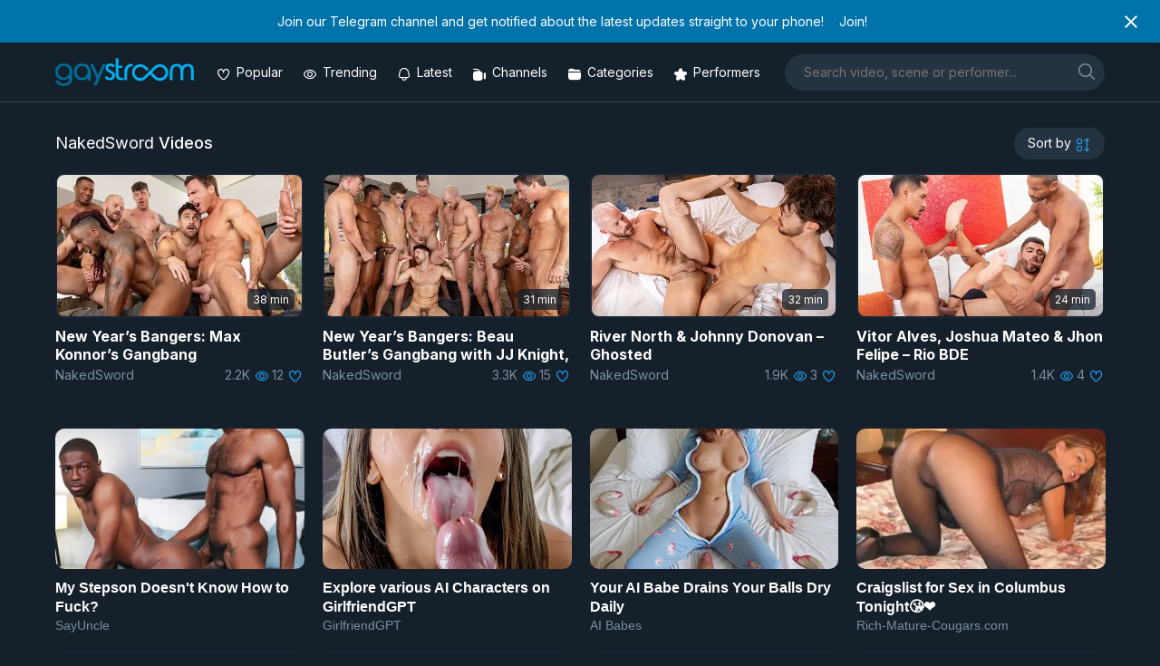

--- FILE ---
content_type: text/html; charset=UTF-8
request_url: https://gaystream.pw/video/channel/nakedsword
body_size: 17556
content:
<!DOCTYPE html>
<html lang="en-US">
<head>
<meta charset="UTF-8">
<meta name="viewport" content="width=device-width, initial-scale=1">
<link rel="profile" href="http://gmpg.org/xfn/11">
<link rel="pingback" href="https://gaystream.pw/xmlrpc.php">
<link rel="apple-touch-icon" sizes="120x120" href="/apple-touch-icon.png">
<link rel="icon" type="image/png" sizes="32x32" href="/favicon-32x32.png">
<link rel="icon" type="image/png" sizes="16x16" href="/favicon-16x16.png">
<link rel="manifest" href="/site.webmanifest">
<link rel="mask-icon" href="/safari-pinned-tab.svg" color="#15202b">
<link rel="preconnect" href="https://fonts.googleapis.com">
<link rel="preconnect" href="https://fonts.gstatic.com" crossorigin>
<meta name="msapplication-TileColor" content="#15202b">
<meta name="theme-color" content="#15202b">
<title> Free   Channels  NakedSword XXX Videos on Gaystream</title>
<meta name="description" content="Stream  Channels  NakedSword Gay Porn Videos on Gaystream" />
<meta name='robots' content='max-image-preview:large' />
<link rel='dns-prefetch' href='//fonts.googleapis.com' />
<link rel="alternate" type="application/rss+xml" title="Gaystream &raquo; Feed" href="https://gaystream.pw/feed" />
<link rel="alternate" type="application/rss+xml" title="Gaystream &raquo; Comments Feed" href="https://gaystream.pw/comments/feed" />
<link rel="alternate" type="application/rss+xml" title="Gaystream &raquo; NakedSword Channel Feed" href="https://gaystream.pw/video/channel/nakedsword/feed" />
<style id='wp-img-auto-sizes-contain-inline-css' type='text/css'>
img:is([sizes=auto i],[sizes^="auto," i]){contain-intrinsic-size:3000px 1500px}
/*# sourceURL=wp-img-auto-sizes-contain-inline-css */
</style>
<style id='classic-theme-styles-inline-css' type='text/css'>
/*! This file is auto-generated */
.wp-block-button__link{color:#fff;background-color:#32373c;border-radius:9999px;box-shadow:none;text-decoration:none;padding:calc(.667em + 2px) calc(1.333em + 2px);font-size:1.125em}.wp-block-file__button{background:#32373c;color:#fff;text-decoration:none}
/*# sourceURL=/wp-includes/css/classic-themes.min.css */
</style>
<!-- <link rel='stylesheet' id='html-forms-css' href='https://gaystream.pw/wp-content/plugins/xx-html-forms/assets/css/forms.css?ver=1.3.29' type='text/css' media='all' /> -->
<!-- <link rel='stylesheet' id='style.css-css' href='https://gaystream.pw/wp-content/themes/gaystream2/style.css?ver=6.9' type='text/css' media='all' /> -->
<!-- <link rel='stylesheet' id='normalize.css-css' href='https://gaystream.pw/wp-content/themes/gaystream2/css/normalize.css?ver=6.9' type='text/css' media='all' /> -->
<!-- <link rel='stylesheet' id='gaycons-css' href='https://gaystream.pw/wp-content/themes/gaystream2/fonts/gaycons/gaycons.css?ver=6.9' type='text/css' media='all' /> -->
<link rel="stylesheet" type="text/css" href="//gaystream.pw/wp-content/cache/wpfc-minified/8j6xp8ib/fg46b.css" media="all"/>
<link rel='stylesheet' id='google-fonts-css' href='https://fonts.googleapis.com/css2?family=Inter%3Awght%40400%3B500%3B700&#038;display=swap&#038;ver=6.9' type='text/css' media='all' />
<!-- <link rel='stylesheet' id='easy-notification-bar-css' href='https://gaystream.pw/wp-content/plugins/easy-notification-bar/assets/css/front.css?ver=1.6.1' type='text/css' media='all' /> -->
<link rel="stylesheet" type="text/css" href="//gaystream.pw/wp-content/cache/wpfc-minified/2nzu5z4j/fg46b.css" media="all"/>
<style id='easy-notification-bar-inline-css' type='text/css'>
.easy-notification-bar-is-disabled .easy-notification-bar{display:none!important;}.easy-notification-bar{font-size:14px;--enb-padding-x:25px;}.easy-notification-bar-button :is(a,a:hover,a:visited,a:focus) {font-weight:700;border-radius:var(--wpex-rounded-md, 0.375em);}
/*# sourceURL=easy-notification-bar-inline-css */
</style>
<script src='//gaystream.pw/wp-content/cache/wpfc-minified/1rqtvgba/fg46b.js' type="text/javascript"></script>
<!-- <script type="text/javascript" src="https://gaystream.pw/wp-includes/js/jquery/jquery.min.js?ver=3.7.1" id="jquery-core-js"></script> -->
<!-- <script type="text/javascript" src="https://gaystream.pw/wp-includes/js/jquery/jquery-migrate.min.js?ver=3.4.1" id="jquery-migrate-js"></script> -->
<!-- <script type="text/javascript" src="https://gaystream.pw/wp-content/themes/gaystream2/js/readmore-fn.js?ver=6.9" id="readmore-fn-js"></script> -->
<script type="text/javascript" id="easy-notification-bar-inline-js-after">
/* <![CDATA[ */
(function(){const html = document.querySelector('html');if('undefined' !== typeof localStorage && 'yes' === localStorage.getItem('easy_notification_bar_is_hidden_1756724342') ){html.classList.add('easy-notification-bar-is-disabled');}else{html.classList.add('has-easy-notification-bar');}const script = document.querySelector('#easy-notification-bar-inline-js-after');if(script){script.remove();}}());
//# sourceURL=easy-notification-bar-inline-js-after
/* ]]> */
</script>
<link rel="https://api.w.org/" href="https://gaystream.pw/wp-json/" /><link rel="EditURI" type="application/rsd+xml" title="RSD" href="https://gaystream.pw/xmlrpc.php?rsd" />
<meta name="generator" content="WordPress 6.9" />
<link rel="icon" href="https://gaystream.pw/wp-content/uploads/2020/05/favicon-32x32.png" sizes="32x32" />
<link rel="icon" href="https://gaystream.pw/wp-content/uploads/2020/05/favicon-32x32.png" sizes="192x192" />
<link rel="apple-touch-icon" href="https://gaystream.pw/wp-content/uploads/2020/05/favicon-32x32.png" />
<meta name="msapplication-TileImage" content="https://gaystream.pw/wp-content/uploads/2020/05/favicon-32x32.png" />
<style id='global-styles-inline-css' type='text/css'>
:root{--wp--preset--aspect-ratio--square: 1;--wp--preset--aspect-ratio--4-3: 4/3;--wp--preset--aspect-ratio--3-4: 3/4;--wp--preset--aspect-ratio--3-2: 3/2;--wp--preset--aspect-ratio--2-3: 2/3;--wp--preset--aspect-ratio--16-9: 16/9;--wp--preset--aspect-ratio--9-16: 9/16;--wp--preset--color--black: #000000;--wp--preset--color--cyan-bluish-gray: #abb8c3;--wp--preset--color--white: #ffffff;--wp--preset--color--pale-pink: #f78da7;--wp--preset--color--vivid-red: #cf2e2e;--wp--preset--color--luminous-vivid-orange: #ff6900;--wp--preset--color--luminous-vivid-amber: #fcb900;--wp--preset--color--light-green-cyan: #7bdcb5;--wp--preset--color--vivid-green-cyan: #00d084;--wp--preset--color--pale-cyan-blue: #8ed1fc;--wp--preset--color--vivid-cyan-blue: #0693e3;--wp--preset--color--vivid-purple: #9b51e0;--wp--preset--gradient--vivid-cyan-blue-to-vivid-purple: linear-gradient(135deg,rgb(6,147,227) 0%,rgb(155,81,224) 100%);--wp--preset--gradient--light-green-cyan-to-vivid-green-cyan: linear-gradient(135deg,rgb(122,220,180) 0%,rgb(0,208,130) 100%);--wp--preset--gradient--luminous-vivid-amber-to-luminous-vivid-orange: linear-gradient(135deg,rgb(252,185,0) 0%,rgb(255,105,0) 100%);--wp--preset--gradient--luminous-vivid-orange-to-vivid-red: linear-gradient(135deg,rgb(255,105,0) 0%,rgb(207,46,46) 100%);--wp--preset--gradient--very-light-gray-to-cyan-bluish-gray: linear-gradient(135deg,rgb(238,238,238) 0%,rgb(169,184,195) 100%);--wp--preset--gradient--cool-to-warm-spectrum: linear-gradient(135deg,rgb(74,234,220) 0%,rgb(151,120,209) 20%,rgb(207,42,186) 40%,rgb(238,44,130) 60%,rgb(251,105,98) 80%,rgb(254,248,76) 100%);--wp--preset--gradient--blush-light-purple: linear-gradient(135deg,rgb(255,206,236) 0%,rgb(152,150,240) 100%);--wp--preset--gradient--blush-bordeaux: linear-gradient(135deg,rgb(254,205,165) 0%,rgb(254,45,45) 50%,rgb(107,0,62) 100%);--wp--preset--gradient--luminous-dusk: linear-gradient(135deg,rgb(255,203,112) 0%,rgb(199,81,192) 50%,rgb(65,88,208) 100%);--wp--preset--gradient--pale-ocean: linear-gradient(135deg,rgb(255,245,203) 0%,rgb(182,227,212) 50%,rgb(51,167,181) 100%);--wp--preset--gradient--electric-grass: linear-gradient(135deg,rgb(202,248,128) 0%,rgb(113,206,126) 100%);--wp--preset--gradient--midnight: linear-gradient(135deg,rgb(2,3,129) 0%,rgb(40,116,252) 100%);--wp--preset--font-size--small: 13px;--wp--preset--font-size--medium: 20px;--wp--preset--font-size--large: 36px;--wp--preset--font-size--x-large: 42px;--wp--preset--spacing--20: 0.44rem;--wp--preset--spacing--30: 0.67rem;--wp--preset--spacing--40: 1rem;--wp--preset--spacing--50: 1.5rem;--wp--preset--spacing--60: 2.25rem;--wp--preset--spacing--70: 3.38rem;--wp--preset--spacing--80: 5.06rem;--wp--preset--shadow--natural: 6px 6px 9px rgba(0, 0, 0, 0.2);--wp--preset--shadow--deep: 12px 12px 50px rgba(0, 0, 0, 0.4);--wp--preset--shadow--sharp: 6px 6px 0px rgba(0, 0, 0, 0.2);--wp--preset--shadow--outlined: 6px 6px 0px -3px rgb(255, 255, 255), 6px 6px rgb(0, 0, 0);--wp--preset--shadow--crisp: 6px 6px 0px rgb(0, 0, 0);}:where(.is-layout-flex){gap: 0.5em;}:where(.is-layout-grid){gap: 0.5em;}body .is-layout-flex{display: flex;}.is-layout-flex{flex-wrap: wrap;align-items: center;}.is-layout-flex > :is(*, div){margin: 0;}body .is-layout-grid{display: grid;}.is-layout-grid > :is(*, div){margin: 0;}:where(.wp-block-columns.is-layout-flex){gap: 2em;}:where(.wp-block-columns.is-layout-grid){gap: 2em;}:where(.wp-block-post-template.is-layout-flex){gap: 1.25em;}:where(.wp-block-post-template.is-layout-grid){gap: 1.25em;}.has-black-color{color: var(--wp--preset--color--black) !important;}.has-cyan-bluish-gray-color{color: var(--wp--preset--color--cyan-bluish-gray) !important;}.has-white-color{color: var(--wp--preset--color--white) !important;}.has-pale-pink-color{color: var(--wp--preset--color--pale-pink) !important;}.has-vivid-red-color{color: var(--wp--preset--color--vivid-red) !important;}.has-luminous-vivid-orange-color{color: var(--wp--preset--color--luminous-vivid-orange) !important;}.has-luminous-vivid-amber-color{color: var(--wp--preset--color--luminous-vivid-amber) !important;}.has-light-green-cyan-color{color: var(--wp--preset--color--light-green-cyan) !important;}.has-vivid-green-cyan-color{color: var(--wp--preset--color--vivid-green-cyan) !important;}.has-pale-cyan-blue-color{color: var(--wp--preset--color--pale-cyan-blue) !important;}.has-vivid-cyan-blue-color{color: var(--wp--preset--color--vivid-cyan-blue) !important;}.has-vivid-purple-color{color: var(--wp--preset--color--vivid-purple) !important;}.has-black-background-color{background-color: var(--wp--preset--color--black) !important;}.has-cyan-bluish-gray-background-color{background-color: var(--wp--preset--color--cyan-bluish-gray) !important;}.has-white-background-color{background-color: var(--wp--preset--color--white) !important;}.has-pale-pink-background-color{background-color: var(--wp--preset--color--pale-pink) !important;}.has-vivid-red-background-color{background-color: var(--wp--preset--color--vivid-red) !important;}.has-luminous-vivid-orange-background-color{background-color: var(--wp--preset--color--luminous-vivid-orange) !important;}.has-luminous-vivid-amber-background-color{background-color: var(--wp--preset--color--luminous-vivid-amber) !important;}.has-light-green-cyan-background-color{background-color: var(--wp--preset--color--light-green-cyan) !important;}.has-vivid-green-cyan-background-color{background-color: var(--wp--preset--color--vivid-green-cyan) !important;}.has-pale-cyan-blue-background-color{background-color: var(--wp--preset--color--pale-cyan-blue) !important;}.has-vivid-cyan-blue-background-color{background-color: var(--wp--preset--color--vivid-cyan-blue) !important;}.has-vivid-purple-background-color{background-color: var(--wp--preset--color--vivid-purple) !important;}.has-black-border-color{border-color: var(--wp--preset--color--black) !important;}.has-cyan-bluish-gray-border-color{border-color: var(--wp--preset--color--cyan-bluish-gray) !important;}.has-white-border-color{border-color: var(--wp--preset--color--white) !important;}.has-pale-pink-border-color{border-color: var(--wp--preset--color--pale-pink) !important;}.has-vivid-red-border-color{border-color: var(--wp--preset--color--vivid-red) !important;}.has-luminous-vivid-orange-border-color{border-color: var(--wp--preset--color--luminous-vivid-orange) !important;}.has-luminous-vivid-amber-border-color{border-color: var(--wp--preset--color--luminous-vivid-amber) !important;}.has-light-green-cyan-border-color{border-color: var(--wp--preset--color--light-green-cyan) !important;}.has-vivid-green-cyan-border-color{border-color: var(--wp--preset--color--vivid-green-cyan) !important;}.has-pale-cyan-blue-border-color{border-color: var(--wp--preset--color--pale-cyan-blue) !important;}.has-vivid-cyan-blue-border-color{border-color: var(--wp--preset--color--vivid-cyan-blue) !important;}.has-vivid-purple-border-color{border-color: var(--wp--preset--color--vivid-purple) !important;}.has-vivid-cyan-blue-to-vivid-purple-gradient-background{background: var(--wp--preset--gradient--vivid-cyan-blue-to-vivid-purple) !important;}.has-light-green-cyan-to-vivid-green-cyan-gradient-background{background: var(--wp--preset--gradient--light-green-cyan-to-vivid-green-cyan) !important;}.has-luminous-vivid-amber-to-luminous-vivid-orange-gradient-background{background: var(--wp--preset--gradient--luminous-vivid-amber-to-luminous-vivid-orange) !important;}.has-luminous-vivid-orange-to-vivid-red-gradient-background{background: var(--wp--preset--gradient--luminous-vivid-orange-to-vivid-red) !important;}.has-very-light-gray-to-cyan-bluish-gray-gradient-background{background: var(--wp--preset--gradient--very-light-gray-to-cyan-bluish-gray) !important;}.has-cool-to-warm-spectrum-gradient-background{background: var(--wp--preset--gradient--cool-to-warm-spectrum) !important;}.has-blush-light-purple-gradient-background{background: var(--wp--preset--gradient--blush-light-purple) !important;}.has-blush-bordeaux-gradient-background{background: var(--wp--preset--gradient--blush-bordeaux) !important;}.has-luminous-dusk-gradient-background{background: var(--wp--preset--gradient--luminous-dusk) !important;}.has-pale-ocean-gradient-background{background: var(--wp--preset--gradient--pale-ocean) !important;}.has-electric-grass-gradient-background{background: var(--wp--preset--gradient--electric-grass) !important;}.has-midnight-gradient-background{background: var(--wp--preset--gradient--midnight) !important;}.has-small-font-size{font-size: var(--wp--preset--font-size--small) !important;}.has-medium-font-size{font-size: var(--wp--preset--font-size--medium) !important;}.has-large-font-size{font-size: var(--wp--preset--font-size--large) !important;}.has-x-large-font-size{font-size: var(--wp--preset--font-size--x-large) !important;}
/*# sourceURL=global-styles-inline-css */
</style>
</head>
<body class="archive tax-channels term-nakedsword term-272 wp-theme-gaystream2">
<div class="easy-notification-bar easy-notification-bar--align_center easy-notification-bar--button_right easy-notification-bar--collapsible easy-notification-bar--has_close_icon">
<div class="easy-notification-bar-container">
<div class="easy-notification-bar-message">Join our Telegram channel and get notified about the latest updates straight to your phone!</div>
<div class="easy-notification-bar-button">
<a class="easy-notification-bar-button__link" href="https://t.me/gaystreampw" data-easy-notification-bar-close>Join!</a>
</div>
</div>
<a class="easy-notification-bar__close" href="#" aria-label="Close notification" data-easy-notification-bar-close><svg width="24px" height="24px" xmlns="http://www.w3.org/2000/svg" viewBox="0 0 24 24" fill="currentColor"><path d="M0 0h24v24H0V0z" fill="none"/><path d="M19 6.41L17.59 5 12 10.59 6.41 5 5 6.41 10.59 12 5 17.59 6.41 19 12 13.41 17.59 19 19 17.59 13.41 12 19 6.41z"/></svg></a>
</div>
<div id="page" class="site">
<header id="masthead" class="site-header" role="banner">
<div class="wrapper flex center">
<div class="site-logo">
<div class="site-title">
<a href="https://gaystream.pw" title="Gaystream" rel="home">
<img data-ignore src="https://gaystream.pw/wp-content/themes/gaystream2/img/logo.png" alt="Site Logo" title="Gaystream Homepage" width="153px" height="31px" class="logo-img">
</a>
</div>
</div><!--/logo -->
<nav class="top-navigation main-navigation responsive clearfix">
<div class="header-icons"><ul>
<li>
<a href="/?orderby=likes" aria-label="Popular videos"><i class="icon-heart"></i><span>Popular</span></a>
</li>
<li>
<a href="/?orderby=views" aria-label="Trending videos"><i class="icon-eye"></i><span>Trending</span></a>
</li>
<li>
<a href="/?orderby=latest" aria-label="Updated videos"><i class="icon-bell"></i><span>Latest</span></a>
</li>
<li>
<a href="/channels" aria-label="Channels"><i class="icon-camera-solid"></i><span>Channels</span></a>
</li>
<li>
<a href="/categories" aria-label="Categories"><i class="icon-folder-solid "></i><span>Categories</span></a>
</li>    
<li>
<a href="/performers" aria-label="Performers"><i class="icon-star-solid"></i><span>Performers</span></a>
</li>        
</ul></div> 
</nav>	
<div class="header-search">
<form role="search" method="get" class="search-form" action="https://gaystream.pw/">
<label>
<span class="screen-reader-text">Search for:label</span>
<input type="search" class="search-field shadow"
placeholder="Search video, scene or performer..."
value="" name="s"
title="Type here and hit enter" />
</label>
<button type="submit" aria-label="search" name="search" class="search-submit">
<i class="icon-search" aria-hidden="true"></i>
<span class="screen-reader-text">Searchsubmit button</span>
</button>
</form>			<div class="mobile-menu-wrap"> 
<button onclick="showmobileMenu()" class="mobile-menu-btn shadow"><i class="icon-menu" aria-hidden="true"></i></button>
<div id="mobile-menu" class="mobile-menu" style="display:none">
<div class="menu-header-icons-menu-container"><ul id="menu-header-icons-menu" class="menu"><li id="menu-item-61170" class="menu-item menu-item-type-custom menu-item-object-custom menu-item-61170"><a href="https://gaystream.pw/?orderby=likes">Popular</a></li>
<li id="menu-item-61171" class="menu-item menu-item-type-custom menu-item-object-custom menu-item-61171"><a href="https://gaystream.pw/?orderby=views">Trending</a></li>
<li id="menu-item-10715" class="menu-item menu-item-type-custom menu-item-object-custom menu-item-10715"><a href="https://gaystream.pw/?orderby=latest">Latest</a></li>
<li id="menu-item-21868" class="menu-item menu-item-type-post_type menu-item-object-page menu-item-21868"><a href="https://gaystream.pw/channels">Channels</a></li>
<li id="menu-item-10716" class="category-icon menu-item menu-item-type-post_type menu-item-object-page menu-item-10716"><a href="https://gaystream.pw/categories">Categories</a></li>
<li id="menu-item-12475" class="menu-item menu-item-type-post_type menu-item-object-page menu-item-12475"><a href="https://gaystream.pw/performers">Performers</a></li>
</ul></div>  
</div> 
</div>
<script>
function showmobileMenu() {
var x = document.getElementById("mobile-menu");
if (x.style.display === "none") {
x.style.display = "block";
} else {
x.style.display = "none";
}
}
</script> 
</div>
</div><!--/container -->
</header><!-- /topheader -->
<main id="container" class="clearfix"><!-- start the page containter -->
<div class="a-box mobile" style="float:none;margin: 1em 0"><!-- TStars Master Spot Mobile Header #4959431--> <script src="//cdn.tsyndicate.com/sdk/v1/ms.js" data-ts-spot="7579c0e9c52546f8984ffcd0192d6b3e" data-ts-template-id="12" async defer></script></div> 
<div id="page" class="home">
<section id="content" role="main" class="clearfix">
<div class="wrapper">
<header class="page-header flex">
<h1 class="page-title">NakedSword <span>Videos</span></h1>	 
<div class="sort-menu-wrap"> 
<div class="sort-menu-content">
<button onclick="showSortMenu()" class="sort-menu-btn shadow" aria-label="sortby" ><span>Sort by</span> <i class="icon-sort" aria-hidden="true"></i></button>
<!-- <span class="sort-label">Sort Videos <i class="icon-down" aria-hidden="true"></i></span> -->
<div class="sort-menu" id="sort-menu" style="display:none">
<ul>
<li><a href="?orderby=latest" title="Latest Videos"><i class="icon-bell" aria-hidden="true"></i> Newest</a></li>
<li><a href="?orderby=views" title="Most Viewed Videos"><i class="icon-eye" aria-hidden="true"></i> Most Viewed</a>
<li><a href="?orderby=likes" title="Most Liked Videos"><i class="icon-heart" aria-hidden="true"></i> Most Liked</a></li>
<li><a href="?orderby=duration" title="Longest Videos"><i class="icon-clock" aria-hidden="true"></i> Longest</a></li>    	
<li><a href="?orderby=updated" title="Updated Videos"><i class="icon-refresh" aria-hidden="true"></i> Updated</a></li>     
</ul>
</div>
</div>
</div>
<script>
function showSortMenu() {
var x = document.getElementById("sort-menu");
if (x.style.display === "none") {
x.style.display = "block";
} else {
x.style.display = "none";
}
}
</script>
<script>
jQuery(document).ready(function() {
jQuery("ul [href]").each(function() {
if (this.href == window.location.href) {
jQuery(this).addClass("active");
}
});
});
</script>
</header><!-- .page-header -->		
<div class="flex grid">				
<div class="grid-wrap clearfix">
<div class="grid-item clearfix">
<a class="item-wrap" href="https://gaystream.pw/video/63349/new-years-bangers-max-konnors-gangbang" title="New Year&#8217;s Bangers: Max Konnor&#8217;s Gangbang" rel="bookmark">
<div class="item-top">
<figure>
<span class="fader">
<span class="item-date">
1 week ago				</span> 				    
</span>				    
<span class="sticker">   
</span>
<span class="item-thumb">
<img class="item-img" src="https://i.postimg.cc/LXMm10MD/ns901a.webp" onerror="this.onerror=null;this.src='https://gaystream.pw/wp-content/themes/gaystream2/img/placeholder.jpg';" title="New Year&#8217;s Bangers: Max Konnor&#8217;s Gangbang" alt="New Year&#8217;s Bangers: Max Konnor&#8217;s Gangbang" />
</span>
<div class="badge">   
</span>
<span class="item-duration">
38 min										</span>	 
</div>				
</figure>
</div><!--/item-top -->
<header class="item-header">
<h3 class="item-title">New Year&#8217;s Bangers: Max Konnor&#8217;s Gangbang</h3>
<div class="item-meta">
<span class="item-channel">
NakedSword  
</span>				    
<span class="item-views">
2.2K					<i class="icon-eye" aria-hidden="true"></i>
</span>
<span class="item-likes">
12					 <i class="icon-heart" aria-hidden="true"></i>
</span>	                
</div><!--/item-meta -->
</header>
</a>
</div>
</div><!--/loop -->							    			    	
<div class="grid-wrap clearfix">
<div class="grid-item clearfix">
<a class="item-wrap" href="https://gaystream.pw/video/63238/new-years-bangers-beau-butlers-gangbang-with-jj-knight-max-konnor-jordan-starr-reese-rideout-sean-xavier-river-north-oliver-carter-dio-ferrero" title="New Year&#8217;s Bangers: Beau Butler&#8217;s Gangbang with JJ Knight, Max Konnor, Jordan Starr, Reese Rideout, Sean Xavier, River North, Oliver Carter &#038; Dio Ferrero" rel="bookmark">
<div class="item-top">
<figure>
<span class="fader">
<span class="item-date">
3 weeks ago				</span> 				    
</span>				    
<span class="sticker">   
</span>
<span class="item-thumb">
<img class="item-img" src="https://i.postimg.cc/xjBGpCj8/ns101.webp" onerror="this.onerror=null;this.src='https://gaystream.pw/wp-content/themes/gaystream2/img/placeholder.jpg';" title="New Year&#8217;s Bangers: Beau Butler&#8217;s Gangbang with JJ Knight, Max Konnor, Jordan Starr, Reese Rideout, Sean Xavier, River North, Oliver Carter &#038; Dio Ferrero" alt="New Year&#8217;s Bangers: Beau Butler&#8217;s Gangbang with JJ Knight, Max Konnor, Jordan Starr, Reese Rideout, Sean Xavier, River North, Oliver Carter &#038; Dio Ferrero" />
</span>
<div class="badge">   
</span>
<span class="item-duration">
31 min										</span>	 
</div>				
</figure>
</div><!--/item-top -->
<header class="item-header">
<h3 class="item-title">New Year&#8217;s Bangers: Beau Butler&#8217;s Gangbang with JJ Knight, Max Konnor, Jordan Starr, Reese Rideout, Sean Xavier, River North, Oliver Carter &#038; Dio Ferrero</h3>
<div class="item-meta">
<span class="item-channel">
NakedSword  
</span>				    
<span class="item-views">
3.3K					<i class="icon-eye" aria-hidden="true"></i>
</span>
<span class="item-likes">
15					 <i class="icon-heart" aria-hidden="true"></i>
</span>	                
</div><!--/item-meta -->
</header>
</a>
</div>
</div><!--/loop -->							    			    	
<div class="grid-wrap clearfix">
<div class="grid-item clearfix">
<a class="item-wrap" href="https://gaystream.pw/video/63167/river-north-johnny-donovan-ghosted" title="River North &#038; Johnny Donovan &#8211; Ghosted" rel="bookmark">
<div class="item-top">
<figure>
<span class="fader">
<span class="item-date">
3 weeks ago				</span> 				    
</span>				    
<span class="sticker">   
</span>
<span class="item-thumb">
<img class="item-img" src="https://i.postimg.cc/3RNkVc07/ns2912b.webp" onerror="this.onerror=null;this.src='https://gaystream.pw/wp-content/themes/gaystream2/img/placeholder.jpg';" title="River North &#038; Johnny Donovan &#8211; Ghosted" alt="River North &#038; Johnny Donovan &#8211; Ghosted" />
</span>
<div class="badge">   
</span>
<span class="item-duration">
32 min										</span>	 
</div>				
</figure>
</div><!--/item-top -->
<header class="item-header">
<h3 class="item-title">River North &#038; Johnny Donovan &#8211; Ghosted</h3>
<div class="item-meta">
<span class="item-channel">
NakedSword  
</span>				    
<span class="item-views">
1.9K					<i class="icon-eye" aria-hidden="true"></i>
</span>
<span class="item-likes">
3					 <i class="icon-heart" aria-hidden="true"></i>
</span>	                
</div><!--/item-meta -->
</header>
</a>
</div>
</div><!--/loop -->							    			    	
<div class="grid-wrap clearfix">
<div class="grid-item clearfix">
<a class="item-wrap" href="https://gaystream.pw/video/63053/vitor-alves-joshua-mateo-jhon-felipe-rio-bde" title="Vitor Alves, Joshua Mateo &#038; Jhon Felipe &#8211; Rio BDE" rel="bookmark">
<div class="item-top">
<figure>
<span class="fader">
<span class="item-date">
4 weeks ago				</span> 				    
</span>				    
<span class="sticker">   
</span>
<span class="item-thumb">
<img class="item-img" src="https://i.postimg.cc/Z5K4nxCF/ns2311.webp" onerror="this.onerror=null;this.src='https://gaystream.pw/wp-content/themes/gaystream2/img/placeholder.jpg';" title="Vitor Alves, Joshua Mateo &#038; Jhon Felipe &#8211; Rio BDE" alt="Vitor Alves, Joshua Mateo &#038; Jhon Felipe &#8211; Rio BDE" />
</span>
<div class="badge">   
</span>
<span class="item-duration">
24 min										</span>	 
</div>				
</figure>
</div><!--/item-top -->
<header class="item-header">
<h3 class="item-title">Vitor Alves, Joshua Mateo &#038; Jhon Felipe &#8211; Rio BDE</h3>
<div class="item-meta">
<span class="item-channel">
NakedSword  
</span>				    
<span class="item-views">
1.4K					<i class="icon-eye" aria-hidden="true"></i>
</span>
<span class="item-likes">
4					 <i class="icon-heart" aria-hidden="true"></i>
</span>	                
</div><!--/item-meta -->
</header>
</a>
</div>
</div><!--/loop -->							    			    <div class="a-loop-native" style="width:100%">
<div class="a-native"><ins class="eas6a97888e20" data-zoneid="5579896"></ins> 
<script>(AdProvider = window.AdProvider || []).push({"serve": {}});</script></div> 
</div>				    
<div class="grid-wrap clearfix">
<div class="grid-item clearfix">
<a class="item-wrap" href="https://gaystream.pw/video/62938/mike-monroe-river-north-jonzu-scott-braun-siren-santiago-crush-daddy-ghosted" title="Mike Monroe, River North, Jonzu, Scott Braun, Siren Santiago &#038; Crush Daddy &#8211; Ghosted" rel="bookmark">
<div class="item-top">
<figure>
<span class="fader">
<span class="item-date">
1 month ago				</span> 				    
</span>				    
<span class="sticker">   
</span>
<span class="item-thumb">
<img class="item-img" src="https://i.postimg.cc/4xPhWQ3C/ns1712a.webp" onerror="this.onerror=null;this.src='https://gaystream.pw/wp-content/themes/gaystream2/img/placeholder.jpg';" title="Mike Monroe, River North, Jonzu, Scott Braun, Siren Santiago &#038; Crush Daddy &#8211; Ghosted" alt="Mike Monroe, River North, Jonzu, Scott Braun, Siren Santiago &#038; Crush Daddy &#8211; Ghosted" />
</span>
<div class="badge">   
</span>
<span class="item-duration">
28 min										</span>	 
</div>				
</figure>
</div><!--/item-top -->
<header class="item-header">
<h3 class="item-title">Mike Monroe, River North, Jonzu, Scott Braun, Siren Santiago &#038; Crush Daddy &#8211; Ghosted</h3>
<div class="item-meta">
<span class="item-channel">
NakedSword  
</span>				    
<span class="item-views">
2K					<i class="icon-eye" aria-hidden="true"></i>
</span>
<span class="item-likes">
4					 <i class="icon-heart" aria-hidden="true"></i>
</span>	                
</div><!--/item-meta -->
</header>
</a>
</div>
</div><!--/loop -->							    			    	
<div class="grid-wrap clearfix">
<div class="grid-item clearfix">
<a class="item-wrap" href="https://gaystream.pw/video/62816/crush-daddy-scott-braun-ghosted" title="Crush Daddy &#038; Scott Braun &#8211; Ghosted" rel="bookmark">
<div class="item-top">
<figure>
<span class="fader">
<span class="item-date">
1 month ago				</span> 				    
</span>				    
<span class="sticker">   
</span>
<span class="item-thumb">
<img class="item-img" src="https://i.postimg.cc/Wpk2VwyR/ns1112.webp" onerror="this.onerror=null;this.src='https://gaystream.pw/wp-content/themes/gaystream2/img/placeholder.jpg';" title="Crush Daddy &#038; Scott Braun &#8211; Ghosted" alt="Crush Daddy &#038; Scott Braun &#8211; Ghosted" />
</span>
<div class="badge">   
</span>
<span class="item-duration">
26 min										</span>	 
</div>				
</figure>
</div><!--/item-top -->
<header class="item-header">
<h3 class="item-title">Crush Daddy &#038; Scott Braun &#8211; Ghosted</h3>
<div class="item-meta">
<span class="item-channel">
NakedSword  
</span>				    
<span class="item-views">
2.5K					<i class="icon-eye" aria-hidden="true"></i>
</span>
<span class="item-likes">
2					 <i class="icon-heart" aria-hidden="true"></i>
</span>	                
</div><!--/item-meta -->
</header>
</a>
</div>
</div><!--/loop -->							    			    	
<div class="grid-wrap clearfix">
<div class="grid-item clearfix">
<a class="item-wrap" href="https://gaystream.pw/video/62664/johnny-donovan-rogelio-fierce-ghosted" title="Johnny Donovan &#038; Rogelio Fierce &#8211; Ghosted" rel="bookmark">
<div class="item-top">
<figure>
<span class="fader">
<span class="item-date">
2 months ago				</span> 				    
</span>				    
<span class="sticker">   
</span>
<span class="item-thumb">
<img class="item-img" src="https://i.postimg.cc/vZVHfXj6/ns312.webp" onerror="this.onerror=null;this.src='https://gaystream.pw/wp-content/themes/gaystream2/img/placeholder.jpg';" title="Johnny Donovan &#038; Rogelio Fierce &#8211; Ghosted" alt="Johnny Donovan &#038; Rogelio Fierce &#8211; Ghosted" />
</span>
<div class="badge">   
</span>
<span class="item-duration">
25 min										</span>	 
</div>				
</figure>
</div><!--/item-top -->
<header class="item-header">
<h3 class="item-title">Johnny Donovan &#038; Rogelio Fierce &#8211; Ghosted</h3>
<div class="item-meta">
<span class="item-channel">
NakedSword  
</span>				    
<span class="item-views">
2.8K					<i class="icon-eye" aria-hidden="true"></i>
</span>
<span class="item-likes">
10					 <i class="icon-heart" aria-hidden="true"></i>
</span>	                
</div><!--/item-meta -->
</header>
</a>
</div>
</div><!--/loop -->							    			    	
<div class="grid-wrap clearfix">
<div class="grid-item clearfix">
<a class="item-wrap" href="https://gaystream.pw/video/62503/evan-jordie-river-north-ghosted" title="Evan Jordie &#038; River North &#8211; Ghosted" rel="bookmark">
<div class="item-top">
<figure>
<span class="fader">
<span class="item-date">
2 months ago				</span> 				    
</span>				    
<span class="sticker">   
</span>
<span class="item-thumb">
<img class="item-img" src="https://i.postimg.cc/YC2zG416/ns2611b.webp" onerror="this.onerror=null;this.src='https://gaystream.pw/wp-content/themes/gaystream2/img/placeholder.jpg';" title="Evan Jordie &#038; River North &#8211; Ghosted" alt="Evan Jordie &#038; River North &#8211; Ghosted" />
</span>
<div class="badge">   
</span>
<span class="item-duration">
30 min										</span>	 
</div>				
</figure>
</div><!--/item-top -->
<header class="item-header">
<h3 class="item-title">Evan Jordie &#038; River North &#8211; Ghosted</h3>
<div class="item-meta">
<span class="item-channel">
NakedSword  
</span>				    
<span class="item-views">
2.7K					<i class="icon-eye" aria-hidden="true"></i>
</span>
<span class="item-likes">
4					 <i class="icon-heart" aria-hidden="true"></i>
</span>	                
</div><!--/item-meta -->
</header>
</a>
</div>
</div><!--/loop -->							    			    	
<div class="grid-wrap clearfix">
<div class="grid-item clearfix">
<a class="item-wrap" href="https://gaystream.pw/video/62353/theo-dore-marcus-mcneill-harrison-feels-saddle-uptown" title="Theo Dore, Marcus McNeill &#038; Harrison Feels &#8211; Saddle Uptown" rel="bookmark">
<div class="item-top">
<figure>
<span class="fader">
<span class="item-date">
2 months ago				</span> 				    
</span>				    
<span class="sticker">   
</span>
<span class="item-thumb">
<img class="item-img" src="https://i.postimg.cc/gjtGgxWB/ns1911g.webp" onerror="this.onerror=null;this.src='https://gaystream.pw/wp-content/themes/gaystream2/img/placeholder.jpg';" title="Theo Dore, Marcus McNeill &#038; Harrison Feels &#8211; Saddle Uptown" alt="Theo Dore, Marcus McNeill &#038; Harrison Feels &#8211; Saddle Uptown" />
</span>
<div class="badge">   
</span>
<span class="item-duration">
40 min										</span>	 
</div>				
</figure>
</div><!--/item-top -->
<header class="item-header">
<h3 class="item-title">Theo Dore, Marcus McNeill &#038; Harrison Feels &#8211; Saddle Uptown</h3>
<div class="item-meta">
<span class="item-channel">
NakedSword  
</span>				    
<span class="item-views">
1.9K					<i class="icon-eye" aria-hidden="true"></i>
</span>
<span class="item-likes">
3					 <i class="icon-heart" aria-hidden="true"></i>
</span>	                
</div><!--/item-meta -->
</header>
</a>
</div>
</div><!--/loop -->							    			    	
<div class="grid-wrap clearfix">
<div class="grid-item clearfix">
<a class="item-wrap" href="https://gaystream.pw/video/62209/luca-knight-leo-louis-saddle-uptown" title="Luca Knight &#038; Leo Louis &#8211; Saddle Uptown" rel="bookmark">
<div class="item-top">
<figure>
<span class="fader">
<span class="item-date">
2 months ago				</span> 				    
</span>				    
<span class="sticker">   
</span>
<span class="item-thumb">
<img class="item-img" src="https://i.postimg.cc/RFMdkcS9/ns1211a.webp" onerror="this.onerror=null;this.src='https://gaystream.pw/wp-content/themes/gaystream2/img/placeholder.jpg';" title="Luca Knight &#038; Leo Louis &#8211; Saddle Uptown" alt="Luca Knight &#038; Leo Louis &#8211; Saddle Uptown" />
</span>
<div class="badge">   
</span>
<span class="item-duration">
28 min										</span>	 
</div>				
</figure>
</div><!--/item-top -->
<header class="item-header">
<h3 class="item-title">Luca Knight &#038; Leo Louis &#8211; Saddle Uptown</h3>
<div class="item-meta">
<span class="item-channel">
NakedSword  
</span>				    
<span class="item-views">
5.2K					<i class="icon-eye" aria-hidden="true"></i>
</span>
<span class="item-likes">
11					 <i class="icon-heart" aria-hidden="true"></i>
</span>	                
</div><!--/item-meta -->
</header>
</a>
</div>
</div><!--/loop -->							    			    			    
<div class="a-loop">
<div class="a-box mobile" style="float:none"><!-- JuicyAds v3.0 -->
<ins id="1030804" data-width="300" data-height="112"></ins>
<script type="text/javascript" data-cfasync="false" async>(adsbyjuicy = window.adsbyjuicy || []).push({'adzone':1030804});</script>
<!--JuicyAds END--></div> 
</div>	   
<div class="grid-wrap clearfix">
<div class="grid-item clearfix">
<a class="item-wrap" href="https://gaystream.pw/video/62088/enzo-muller-angel-elias-saddle-uptown" title="Enzo Muller &#038; Angel Elias &#8211; Saddle Uptown" rel="bookmark">
<div class="item-top">
<figure>
<span class="fader">
<span class="item-date">
2 months ago				</span> 				    
</span>				    
<span class="sticker">   
</span>
<span class="item-thumb">
<img class="item-img" src="https://i.postimg.cc/BvCnvfzr/ns511b.webp" onerror="this.onerror=null;this.src='https://gaystream.pw/wp-content/themes/gaystream2/img/placeholder.jpg';" title="Enzo Muller &#038; Angel Elias &#8211; Saddle Uptown" alt="Enzo Muller &#038; Angel Elias &#8211; Saddle Uptown" />
</span>
<div class="badge">   
</span>
<span class="item-duration">
31 min										</span>	 
</div>				
</figure>
</div><!--/item-top -->
<header class="item-header">
<h3 class="item-title">Enzo Muller &#038; Angel Elias &#8211; Saddle Uptown</h3>
<div class="item-meta">
<span class="item-channel">
NakedSword  
</span>				    
<span class="item-views">
2.5K					<i class="icon-eye" aria-hidden="true"></i>
</span>
<span class="item-likes">
5					 <i class="icon-heart" aria-hidden="true"></i>
</span>	                
</div><!--/item-meta -->
</header>
</a>
</div>
</div><!--/loop -->							    			    	
<div class="grid-wrap clearfix">
<div class="grid-item clearfix">
<a class="item-wrap" href="https://gaystream.pw/video/62085/ethan-chase-seb-leblan-saddle-uptown" title="Ethan Chase &#038; Seb Leblan &#8211; Saddle Uptown" rel="bookmark">
<div class="item-top">
<figure>
<span class="fader">
<span class="item-date">
2 months ago				</span> 				    
</span>				    
<span class="sticker">   
</span>
<span class="item-thumb">
<img class="item-img" src="https://i.postimg.cc/jjhSjY1G/ns511a.webp" onerror="this.onerror=null;this.src='https://gaystream.pw/wp-content/themes/gaystream2/img/placeholder.jpg';" title="Ethan Chase &#038; Seb Leblan &#8211; Saddle Uptown" alt="Ethan Chase &#038; Seb Leblan &#8211; Saddle Uptown" />
</span>
<div class="badge">   
</span>
<span class="item-duration">
29 min										</span>	 
</div>				
</figure>
</div><!--/item-top -->
<header class="item-header">
<h3 class="item-title">Ethan Chase &#038; Seb Leblan &#8211; Saddle Uptown</h3>
<div class="item-meta">
<span class="item-channel">
NakedSword  
</span>				    
<span class="item-views">
2.2K					<i class="icon-eye" aria-hidden="true"></i>
</span>
<span class="item-likes">
4					 <i class="icon-heart" aria-hidden="true"></i>
</span>	                
</div><!--/item-meta -->
</header>
</a>
</div>
</div><!--/loop -->							    			    	
<div class="grid-wrap clearfix">
<div class="grid-item clearfix">
<a class="item-wrap" href="https://gaystream.pw/video/61970/packed-house-part-2-vincent-oreilly-dick-dawson-sean-xavier-siren-santiago-sebastian-bluu-brody-meyer-rocky-unleashed-joey-dane-jace-starr-grayson-cole-christopher-white" title="Packed House Part 2 – Vincent O’Reilly, Dick Dawson, Sean Xavier, Siren Santiago, Sebastian Bluu, Brody Meyer, Rocky Unleashed, Joey Dane, Jace Starr, Grayson Cole &#038; Christopher White" rel="bookmark">
<div class="item-top">
<figure>
<span class="fader">
<span class="item-date">
3 months ago				</span> 				    
</span>				    
<span class="sticker">   
</span>
<span class="item-thumb">
<img class="item-img" src="https://i.postimg.cc/KzSZrCM7/ns2910o.webp" onerror="this.onerror=null;this.src='https://gaystream.pw/wp-content/themes/gaystream2/img/placeholder.jpg';" title="Packed House Part 2 – Vincent O’Reilly, Dick Dawson, Sean Xavier, Siren Santiago, Sebastian Bluu, Brody Meyer, Rocky Unleashed, Joey Dane, Jace Starr, Grayson Cole &#038; Christopher White" alt="Packed House Part 2 – Vincent O’Reilly, Dick Dawson, Sean Xavier, Siren Santiago, Sebastian Bluu, Brody Meyer, Rocky Unleashed, Joey Dane, Jace Starr, Grayson Cole &#038; Christopher White" />
</span>
<div class="badge">   
</span>
<span class="item-duration">
21 min										</span>	 
</div>				
</figure>
</div><!--/item-top -->
<header class="item-header">
<h3 class="item-title">Packed House Part 2 – Vincent O’Reilly, Dick Dawson, Sean Xavier, Siren Santiago, Sebastian Bluu, Brody Meyer, Rocky Unleashed, Joey Dane, Jace Starr, Grayson Cole &#038; Christopher White</h3>
<div class="item-meta">
<span class="item-channel">
NakedSword  
</span>				    
<span class="item-views">
3.1K					<i class="icon-eye" aria-hidden="true"></i>
</span>
<span class="item-likes">
9					 <i class="icon-heart" aria-hidden="true"></i>
</span>	                
</div><!--/item-meta -->
</header>
</a>
</div>
</div><!--/loop -->							    			    	
<div class="grid-wrap clearfix">
<div class="grid-item clearfix">
<a class="item-wrap" href="https://gaystream.pw/video/61830/packed-house-part-1-vincent-oreilly-dick-dawson-sean-xavier-siren-santiago-sebastian-bluu-brody-meyer-rocky-unleashed-joey-dane-jace-starr-grayson-cole-christopher-white" title="Packed House Part 1 &#8211; Vincent O&#8217;Reilly, Dick Dawson, Sean Xavier, Siren Santiago, Sebastian Bluu, Brody Meyer, Rocky Unleashed, Joey Dane, Jace Starr, Grayson Cole &#038; Christopher White" rel="bookmark">
<div class="item-top">
<figure>
<span class="fader">
<span class="item-date">
3 months ago				</span> 				    
</span>				    
<span class="sticker">   
</span>
<span class="item-thumb">
<img class="item-img" src="https://i.postimg.cc/FRm4BH4S/ns2010.webp" onerror="this.onerror=null;this.src='https://gaystream.pw/wp-content/themes/gaystream2/img/placeholder.jpg';" title="Packed House Part 1 &#8211; Vincent O&#8217;Reilly, Dick Dawson, Sean Xavier, Siren Santiago, Sebastian Bluu, Brody Meyer, Rocky Unleashed, Joey Dane, Jace Starr, Grayson Cole &#038; Christopher White" alt="Packed House Part 1 &#8211; Vincent O&#8217;Reilly, Dick Dawson, Sean Xavier, Siren Santiago, Sebastian Bluu, Brody Meyer, Rocky Unleashed, Joey Dane, Jace Starr, Grayson Cole &#038; Christopher White" />
</span>
<div class="badge">   
</span>
<span class="item-duration">
30 min										</span>	 
</div>				
</figure>
</div><!--/item-top -->
<header class="item-header">
<h3 class="item-title">Packed House Part 1 &#8211; Vincent O&#8217;Reilly, Dick Dawson, Sean Xavier, Siren Santiago, Sebastian Bluu, Brody Meyer, Rocky Unleashed, Joey Dane, Jace Starr, Grayson Cole &#038; Christopher White</h3>
<div class="item-meta">
<span class="item-channel">
NakedSword  
</span>				    
<span class="item-views">
3.7K					<i class="icon-eye" aria-hidden="true"></i>
</span>
<span class="item-likes">
12					 <i class="icon-heart" aria-hidden="true"></i>
</span>	                
</div><!--/item-meta -->
</header>
</a>
</div>
</div><!--/loop -->							    			    	
<div class="grid-wrap clearfix">
<div class="grid-item clearfix">
<a class="item-wrap" href="https://gaystream.pw/video/60882/heath-halo-derek-kage-river-north-king-cuba-lay-of-the-land" title="Heath Halo, Derek Kage, River North &#038; King Cuba &#8211; Lay Of The Land" rel="bookmark">
<div class="item-top">
<figure>
<span class="fader">
<span class="item-date">
5 months ago				</span> 				    
</span>				    
<span class="sticker">   
</span>
<span class="item-thumb">
<img class="item-img" src="https://i.postimg.cc/25tGnSM9/ns309.webp" onerror="this.onerror=null;this.src='https://gaystream.pw/wp-content/themes/gaystream2/img/placeholder.jpg';" title="Heath Halo, Derek Kage, River North &#038; King Cuba &#8211; Lay Of The Land" alt="Heath Halo, Derek Kage, River North &#038; King Cuba &#8211; Lay Of The Land" />
</span>
<div class="badge">   
</span>
<span class="item-duration">
32 min										</span>	 
</div>				
</figure>
</div><!--/item-top -->
<header class="item-header">
<h3 class="item-title">Heath Halo, Derek Kage, River North &#038; King Cuba &#8211; Lay Of The Land</h3>
<div class="item-meta">
<span class="item-channel">
NakedSword  
</span>				    
<span class="item-views">
3.3K					<i class="icon-eye" aria-hidden="true"></i>
</span>
<span class="item-likes">
10					 <i class="icon-heart" aria-hidden="true"></i>
</span>	                
</div><!--/item-meta -->
</header>
</a>
</div>
</div><!--/loop -->							    			    	
<div class="a-loop">
<div class="a-box mobile" style="float:none"><!-- Exoclick --><ins class="eas6a97888e2" data-zoneid="5509284"></ins> 
<script>(AdProvider = window.AdProvider || []).push({"serve": {}});</script></div> 
</div>	   
<div class="grid-wrap clearfix">
<div class="grid-item clearfix">
<a class="item-wrap" href="https://gaystream.pw/video/60752/derek-kage-hairy-topping-lay-of-the-land" title="Derek Kage &#038; Hairy Topping &#8211; Lay Of The Land" rel="bookmark">
<div class="item-top">
<figure>
<span class="fader">
<span class="item-date">
5 months ago				</span> 				    
</span>				    
<span class="sticker">   
</span>
<span class="item-thumb">
<img class="item-img" src="https://i.postimg.cc/cJQ9d3bJ/ns278.webp" onerror="this.onerror=null;this.src='https://gaystream.pw/wp-content/themes/gaystream2/img/placeholder.jpg';" title="Derek Kage &#038; Hairy Topping &#8211; Lay Of The Land" alt="Derek Kage &#038; Hairy Topping &#8211; Lay Of The Land" />
</span>
<div class="badge">   
</span>
<span class="item-duration">
21 min										</span>	 
</div>				
</figure>
</div><!--/item-top -->
<header class="item-header">
<h3 class="item-title">Derek Kage &#038; Hairy Topping &#8211; Lay Of The Land</h3>
<div class="item-meta">
<span class="item-channel">
NakedSword  
</span>				    
<span class="item-views">
3K					<i class="icon-eye" aria-hidden="true"></i>
</span>
<span class="item-likes">
17					 <i class="icon-heart" aria-hidden="true"></i>
</span>	                
</div><!--/item-meta -->
</header>
</a>
</div>
</div><!--/loop -->							    			    	
<div class="grid-wrap clearfix">
<div class="grid-item clearfix">
<a class="item-wrap" href="https://gaystream.pw/video/60623/heath-halo-nico-bear-lay-of-the-land" title="Heath Halo &#038; Nico Bear &#8211; Lay Of The Land" rel="bookmark">
<div class="item-top">
<figure>
<span class="fader">
<span class="item-date">
5 months ago				</span> 				    
</span>				    
<span class="sticker">   
</span>
<span class="item-thumb">
<img class="item-img" src="https://i.postimg.cc/gcXV1jTp/ns208a.webp" onerror="this.onerror=null;this.src='https://gaystream.pw/wp-content/themes/gaystream2/img/placeholder.jpg';" title="Heath Halo &#038; Nico Bear &#8211; Lay Of The Land" alt="Heath Halo &#038; Nico Bear &#8211; Lay Of The Land" />
</span>
<div class="badge">   
<span class="item-quality">4K</span>			    </span>
<span class="item-duration">
17 min										</span>	 
</div>				
</figure>
</div><!--/item-top -->
<header class="item-header">
<h3 class="item-title">Heath Halo &#038; Nico Bear &#8211; Lay Of The Land</h3>
<div class="item-meta">
<span class="item-channel">
NakedSword  
</span>				    
<span class="item-views">
2.6K					<i class="icon-eye" aria-hidden="true"></i>
</span>
<span class="item-likes">
7					 <i class="icon-heart" aria-hidden="true"></i>
</span>	                
</div><!--/item-meta -->
</header>
</a>
</div>
</div><!--/loop -->							    			    	
<div class="grid-wrap clearfix">
<div class="grid-item clearfix">
<a class="item-wrap" href="https://gaystream.pw/video/60492/arno-antino-king-cuba-lay-of-the-land" title="Arno Antino &#038; King Cuba &#8211; Lay Of The Land" rel="bookmark">
<div class="item-top">
<figure>
<span class="fader">
<span class="item-date">
5 months ago				</span> 				    
</span>				    
<span class="sticker">   
</span>
<span class="item-thumb">
<img class="item-img" src="https://i.postimg.cc/Y9SmxQBp/ns138.webp" onerror="this.onerror=null;this.src='https://gaystream.pw/wp-content/themes/gaystream2/img/placeholder.jpg';" title="Arno Antino &#038; King Cuba &#8211; Lay Of The Land" alt="Arno Antino &#038; King Cuba &#8211; Lay Of The Land" />
</span>
<div class="badge">   
</span>
<span class="item-duration">
24 min										</span>	 
</div>				
</figure>
</div><!--/item-top -->
<header class="item-header">
<h3 class="item-title">Arno Antino &#038; King Cuba &#8211; Lay Of The Land</h3>
<div class="item-meta">
<span class="item-channel">
NakedSword  
</span>				    
<span class="item-views">
2.6K					<i class="icon-eye" aria-hidden="true"></i>
</span>
<span class="item-likes">
6					 <i class="icon-heart" aria-hidden="true"></i>
</span>	                
</div><!--/item-meta -->
</header>
</a>
</div>
</div><!--/loop -->							    			    	
<div class="grid-wrap clearfix">
<div class="grid-item clearfix">
<a class="item-wrap" href="https://gaystream.pw/video/60127/spain-in-the-ass-2-sir-peter-alex-palmieri-tom-storm" title="Spain In The Ass 2: Sir Peter, Alex Palmieri &#038; Tom Storm" rel="bookmark">
<div class="item-top">
<figure>
<span class="fader">
<span class="item-date">
6 months ago				</span> 				    
</span>				    
<span class="sticker">   
</span>
<span class="item-thumb">
<img class="item-img" src="https://i.postimg.cc/52PXFkW3/ns307a.webp" onerror="this.onerror=null;this.src='https://gaystream.pw/wp-content/themes/gaystream2/img/placeholder.jpg';" title="Spain In The Ass 2: Sir Peter, Alex Palmieri &#038; Tom Storm" alt="Spain In The Ass 2: Sir Peter, Alex Palmieri &#038; Tom Storm" />
</span>
<div class="badge">   
</span>
<span class="item-duration">
31 min										</span>	 
</div>				
</figure>
</div><!--/item-top -->
<header class="item-header">
<h3 class="item-title">Spain In The Ass 2: Sir Peter, Alex Palmieri &#038; Tom Storm</h3>
<div class="item-meta">
<span class="item-channel">
NakedSword  
</span>				    
<span class="item-views">
4K					<i class="icon-eye" aria-hidden="true"></i>
</span>
<span class="item-likes">
13					 <i class="icon-heart" aria-hidden="true"></i>
</span>	                
</div><!--/item-meta -->
</header>
</a>
</div>
</div><!--/loop -->							    			    	
<div class="grid-wrap clearfix">
<div class="grid-item clearfix">
<a class="item-wrap" href="https://gaystream.pw/video/59803/spain-in-the-ass-2-andrew-delta-heath-halo" title="Spain In The Ass 2: Andrew Delta &#038; Heath Halo" rel="bookmark">
<div class="item-top">
<figure>
<span class="fader">
<span class="item-date">
6 months ago				</span> 				    
</span>				    
<span class="sticker">   
</span>
<span class="item-thumb">
<img class="item-img" src="https://i.postimg.cc/Gt29fQ9F/ns167.webp" onerror="this.onerror=null;this.src='https://gaystream.pw/wp-content/themes/gaystream2/img/placeholder.jpg';" title="Spain In The Ass 2: Andrew Delta &#038; Heath Halo" alt="Spain In The Ass 2: Andrew Delta &#038; Heath Halo" />
</span>
<div class="badge">   
</span>
<span class="item-duration">
26 min										</span>	 
</div>				
</figure>
</div><!--/item-top -->
<header class="item-header">
<h3 class="item-title">Spain In The Ass 2: Andrew Delta &#038; Heath Halo</h3>
<div class="item-meta">
<span class="item-channel">
NakedSword  
</span>				    
<span class="item-views">
2.6K					<i class="icon-eye" aria-hidden="true"></i>
</span>
<span class="item-likes">
4					 <i class="icon-heart" aria-hidden="true"></i>
</span>	                
</div><!--/item-meta -->
</header>
</a>
</div>
</div><!--/loop -->							    			    	
<div class="grid-wrap clearfix">
<div class="grid-item clearfix">
<a class="item-wrap" href="https://gaystream.pw/video/59648/spain-in-the-ass-2-derek-kage-alexandro-cabrera" title="Spain In The Ass 2: Derek Kage &#038; Alexandro Cabrera" rel="bookmark">
<div class="item-top">
<figure>
<span class="fader">
<span class="item-date">
6 months ago				</span> 				    
</span>				    
<span class="sticker">   
</span>
<span class="item-thumb">
<img class="item-img" src="https://i.postimg.cc/G3X0Sj1f/ns907b.webp" onerror="this.onerror=null;this.src='https://gaystream.pw/wp-content/themes/gaystream2/img/placeholder.jpg';" title="Spain In The Ass 2: Derek Kage &#038; Alexandro Cabrera" alt="Spain In The Ass 2: Derek Kage &#038; Alexandro Cabrera" />
</span>
<div class="badge">   
</span>
<span class="item-duration">
29 min										</span>	 
</div>				
</figure>
</div><!--/item-top -->
<header class="item-header">
<h3 class="item-title">Spain In The Ass 2: Derek Kage &#038; Alexandro Cabrera</h3>
<div class="item-meta">
<span class="item-channel">
NakedSword  
</span>				    
<span class="item-views">
3.5K					<i class="icon-eye" aria-hidden="true"></i>
</span>
<span class="item-likes">
9					 <i class="icon-heart" aria-hidden="true"></i>
</span>	                
</div><!--/item-meta -->
</header>
</a>
</div>
</div><!--/loop -->							    			    	
<div class="grid-wrap clearfix">
<div class="grid-item clearfix">
<a class="item-wrap" href="https://gaystream.pw/video/59526/spain-in-the-ass-2-mr-deep-voices-first-double-penetration-gangbang" title="Spain In The Ass 2: Mr. Deep Voice’s First Double-Penetration Gangbang" rel="bookmark">
<div class="item-top">
<figure>
<span class="fader">
<span class="item-date">
7 months ago				</span> 				    
</span>				    
<span class="sticker">   
</span>
<span class="item-thumb">
<img class="item-img" src="https://i.postimg.cc/NjCBmqj2/ns207.webp" onerror="this.onerror=null;this.src='https://gaystream.pw/wp-content/themes/gaystream2/img/placeholder.jpg';" title="Spain In The Ass 2: Mr. Deep Voice’s First Double-Penetration Gangbang" alt="Spain In The Ass 2: Mr. Deep Voice’s First Double-Penetration Gangbang" />
</span>
<div class="badge">   
</span>
<span class="item-duration">
32 min										</span>	 
</div>				
</figure>
</div><!--/item-top -->
<header class="item-header">
<h3 class="item-title">Spain In The Ass 2: Mr. Deep Voice’s First Double-Penetration Gangbang</h3>
<div class="item-meta">
<span class="item-channel">
NakedSword  
</span>				    
<span class="item-views">
6.5K					<i class="icon-eye" aria-hidden="true"></i>
</span>
<span class="item-likes">
21					 <i class="icon-heart" aria-hidden="true"></i>
</span>	                
</div><!--/item-meta -->
</header>
</a>
</div>
</div><!--/loop -->							    			    	
<div class="grid-wrap clearfix">
<div class="grid-item clearfix">
<a class="item-wrap" href="https://gaystream.pw/video/59390/heath-halo-bastian-karim-gabriel-coimbra-the-barcelona-job" title="Heath Halo, Bastian Karim &#038; Gabriel Coimbra &#8211; The Barcelona Job" rel="bookmark">
<div class="item-top">
<figure>
<span class="fader">
<span class="item-date">
7 months ago				</span> 				    
</span>				    
<span class="sticker">   
</span>
<span class="item-thumb">
<img class="item-img" src="https://i.postimg.cc/TwGcfZ0n/ns256.webp" onerror="this.onerror=null;this.src='https://gaystream.pw/wp-content/themes/gaystream2/img/placeholder.jpg';" title="Heath Halo, Bastian Karim &#038; Gabriel Coimbra &#8211; The Barcelona Job" alt="Heath Halo, Bastian Karim &#038; Gabriel Coimbra &#8211; The Barcelona Job" />
</span>
<div class="badge">   
</span>
<span class="item-duration">
23 min										</span>	 
</div>				
</figure>
</div><!--/item-top -->
<header class="item-header">
<h3 class="item-title">Heath Halo, Bastian Karim &#038; Gabriel Coimbra &#8211; The Barcelona Job</h3>
<div class="item-meta">
<span class="item-channel">
NakedSword  
</span>				    
<span class="item-views">
3.4K					<i class="icon-eye" aria-hidden="true"></i>
</span>
<span class="item-likes">
7					 <i class="icon-heart" aria-hidden="true"></i>
</span>	                
</div><!--/item-meta -->
</header>
</a>
</div>
</div><!--/loop -->							    			    	
<div class="grid-wrap clearfix">
<div class="grid-item clearfix">
<a class="item-wrap" href="https://gaystream.pw/video/59249/the-barcelona-job-markin-wolf-randhy-junior" title="The Barcelona Job &#8211; Markin Wolf &#038; Randhy Junior" rel="bookmark">
<div class="item-top">
<figure>
<span class="fader">
<span class="item-date">
7 months ago				</span> 				    
</span>				    
<span class="sticker">   
</span>
<span class="item-thumb">
<img class="item-img" src="https://i.postimg.cc/Vk9mWB40/ns186b.webp" onerror="this.onerror=null;this.src='https://gaystream.pw/wp-content/themes/gaystream2/img/placeholder.jpg';" title="The Barcelona Job &#8211; Markin Wolf &#038; Randhy Junior" alt="The Barcelona Job &#8211; Markin Wolf &#038; Randhy Junior" />
</span>
<div class="badge">   
</span>
<span class="item-duration">
23 min										</span>	 
</div>				
</figure>
</div><!--/item-top -->
<header class="item-header">
<h3 class="item-title">The Barcelona Job &#8211; Markin Wolf &#038; Randhy Junior</h3>
<div class="item-meta">
<span class="item-channel">
NakedSwordVoyr  
</span>				    
<span class="item-views">
5.9K					<i class="icon-eye" aria-hidden="true"></i>
</span>
<span class="item-likes">
17					 <i class="icon-heart" aria-hidden="true"></i>
</span>	                
</div><!--/item-meta -->
</header>
</a>
</div>
</div><!--/loop -->								</div>
<div class="a-tablet">
<div class="a-box tablet" style="float:none"><!-- JuicyAds v3.0 -->
<ins id="1105512" data-width="728" data-height="90"></ins>
<script type="text/javascript" data-cfasync="false" async>(adsbyjuicy = window.adsbyjuicy || []).push({'adzone':1105512});</script>
<!--JuicyAds END--></div> 
</div>	   
<nav class="navigation pagination" aria-label="Posts pagination">
<h2 class="screen-reader-text">Posts pagination</h2>
<div class="nav-links"><span aria-current="page" class="page-numbers current">1</span>
<a class="page-numbers" href="https://gaystream.pw/video/channel/nakedsword/page/2">2</a>
<a class="page-numbers" href="https://gaystream.pw/video/channel/nakedsword/page/3">3</a>
<span class="page-numbers dots">&hellip;</span>
<a class="page-numbers" href="https://gaystream.pw/video/channel/nakedsword/page/15">15</a>
<a class="next page-numbers" href="https://gaystream.pw/video/channel/nakedsword/page/2"><span class="screen-reader-text">Next Posts</span>»</a></div>
</nav>			
<div class="a-box desktop" style="float:none;"><p style="margin:10px 0"><!-- TStars Master Spot Desktop Wide Banner	Footer Small #4959417-->
<script src="//cdn.tsyndicate.com/sdk/v1/ms.js" data-ts-spot="17934f3f474548eaa351bba92e66d4da" data-ts-template-id="5" async defer></script></p></div> 
</div><!-- wrapper -->
</section><!-- content -->
<section id="random" class="line-top responsive clearfix">
<div class="wrapper">
<header class="page-header clearfix flex">
<h2 class="page-title">Watched Right Now</h2>
</header>
<div class="flex grid">			
<div class="grid-wrap clearfix">
<div class="grid-item clearfix">
<a class="item-wrap" href="https://gaystream.pw/video/59692/cole-connor-eddie-patrick-gage-palmer-nicholas-michaels-sexerance-full-feature" title="Cole Connor, Eddie Patrick, Gage Palmer &#038; Nicholas Michaels &#8211; Sexerance: Full Feature" rel="bookmark">
<div class="item-top">
<figure>
<span class="fader">
<span class="item-date">
6 months ago				</span> 				    
</span>				    
<span class="sticker">   
</span>
<span class="item-thumb">
<img class="item-img" src="https://i.postimg.cc/jjs1mKGT/su117.webp" onerror="this.onerror=null;this.src='https://gaystream.pw/wp-content/themes/gaystream2/img/placeholder.jpg';" title="Cole Connor, Eddie Patrick, Gage Palmer &#038; Nicholas Michaels &#8211; Sexerance: Full Feature" alt="Cole Connor, Eddie Patrick, Gage Palmer &#038; Nicholas Michaels &#8211; Sexerance: Full Feature" />
</span>
<div class="badge">   
</span>
<span class="item-duration">
146 min										</span>	 
</div>				
</figure>
</div><!--/item-top -->
<header class="item-header">
<h3 class="item-title">Cole Connor, Eddie Patrick, Gage Palmer &#038; Nicholas Michaels &#8211; Sexerance: Full Feature</h3>
<div class="item-meta">
<span class="item-channel">
SayUncle  
</span>				    
<span class="item-views">
3.2K					<i class="icon-eye" aria-hidden="true"></i>
</span>
<span class="item-likes">
9					 <i class="icon-heart" aria-hidden="true"></i>
</span>	                
</div><!--/item-meta -->
</header>
</a>
</div>
</div><!--/loop -->			    			    <div class="grid-wrap clearfix">
<div class="grid-item clearfix">
<a class="item-wrap" href="https://gaystream.pw/video/33024/jordan-starr-fucks-jay-moon" title="Jordan Starr Fucks Jay Moon" rel="bookmark">
<div class="item-top">
<figure>
<span class="fader">
<span class="item-date">
4 years ago				</span> 				    
</span>				    
<span class="sticker">   
</span>
<span class="item-thumb">
<img class="item-img" src="https://i.pixxxels.cc/htb7XPx2/ndh802.jpg" onerror="this.onerror=null;this.src='https://gaystream.pw/wp-content/themes/gaystream2/img/placeholder.jpg';" title="Jordan Starr Fucks Jay Moon" alt="Jordan Starr Fucks Jay Moon" />
</span>
<div class="badge">   
</span>
<span class="item-duration">
19 min										</span>	 
</div>				
</figure>
</div><!--/item-top -->
<header class="item-header">
<h3 class="item-title">Jordan Starr Fucks Jay Moon</h3>
<div class="item-meta">
<span class="item-channel">
NextDoorStudios  
</span>				    
<span class="item-views">
353					<i class="icon-eye" aria-hidden="true"></i>
</span>
<span class="item-likes">
11					 <i class="icon-heart" aria-hidden="true"></i>
</span>	                
</div><!--/item-meta -->
</header>
</a>
</div>
</div><!--/loop -->			    			    <div class="grid-wrap clearfix">
<div class="grid-item clearfix">
<a class="item-wrap" href="https://gaystream.pw/video/37503/my-dirty-stepson-draven-navarro-dylan-hayes" title="My Dirty Stepson &#8211; Draven Navarro &#038; Dylan Hayes" rel="bookmark">
<div class="item-top">
<figure>
<span class="fader">
<span class="item-date">
3 years ago				</span> 				    
</span>				    
<span class="sticker">   
</span>
<span class="item-thumb">
<img class="item-img" src="https://i.postimg.cc/kgFRzGwz/im209.jpg" onerror="this.onerror=null;this.src='https://gaystream.pw/wp-content/themes/gaystream2/img/placeholder.jpg';" title="My Dirty Stepson &#8211; Draven Navarro &#038; Dylan Hayes" alt="My Dirty Stepson &#8211; Draven Navarro &#038; Dylan Hayes" />
</span>
<div class="badge">   
</span>
<span class="item-duration">
30 min										</span>	 
</div>				
</figure>
</div><!--/item-top -->
<header class="item-header">
<h3 class="item-title">My Dirty Stepson &#8211; Draven Navarro &#038; Dylan Hayes</h3>
<div class="item-meta">
<span class="item-channel">
IconMale  
</span>				    
<span class="item-views">
549					<i class="icon-eye" aria-hidden="true"></i>
</span>
<span class="item-likes">
18					 <i class="icon-heart" aria-hidden="true"></i>
</span>	                
</div><!--/item-meta -->
</header>
</a>
</div>
</div><!--/loop -->			    			    <div class="grid-wrap clearfix">
<div class="grid-item clearfix">
<a class="item-wrap" href="https://gaystream.pw/video/10581/james-dawn-kyle-connors-serviced" title="James Dawn &#038; Kyle Connors &#8211; Serviced" rel="bookmark">
<div class="item-top">
<figure>
<span class="fader">
<span class="item-date">
6 years ago				</span> 				    
</span>				    
<span class="sticker">   
</span>
<span class="item-thumb">
<img class="item-img" src="https://i.pixxxels.cc/RVQJbK0n/cm2011x.jpg" onerror="this.onerror=null;this.src='https://gaystream.pw/wp-content/themes/gaystream2/img/placeholder.jpg';" title="James Dawn &#038; Kyle Connors &#8211; Serviced" alt="James Dawn &#038; Kyle Connors &#8211; Serviced" />
</span>
<div class="badge">   
</span>
<span class="item-duration">
22 min										</span>	 
</div>				
</figure>
</div><!--/item-top -->
<header class="item-header">
<h3 class="item-title">James Dawn &#038; Kyle Connors &#8211; Serviced</h3>
<div class="item-meta">
<span class="item-channel">
ChaosMen  
</span>				    
<span class="item-views">
89					<i class="icon-eye" aria-hidden="true"></i>
</span>
<span class="item-likes">
0					 <i class="icon-heart" aria-hidden="true"></i>
</span>	                
</div><!--/item-meta -->
</header>
</a>
</div>
</div><!--/loop -->			    	    </div>	  
</div>
</section>					
</div><!-- primary -->
<script type="text/javascript" src="//cdn.tsyndicate.com/sdk/v1/p.js" data-ts-spot="902ddef6fff7424296312dceac0d656d" data-ts-mode="selective" data-ts-devices="mobile,tablet" data-ts-count="3" data-ts-session-duration="300" data-ts-ignore-filter="dot-irecommendthis, report-content, video-comment" async defer></script>
<script type="text/javascript" data-ts-spot="bd11ca1d59634e9b9e64bd8d79e52b77" data-ts-mode="selective" data-ts-count="3" data-ts-session-duration="300" data-ts-ignore-filter="dot-irecommendthis, report-content, video-comment" data-ts-first-delay="3" async defer></script>
</main>
</div><!-- #page-->
<section id="sponsored" class="clearfix alt-bg line-top">
<div class="wrapper">
<header class="page-header"><h2 class="page-title">Sponsored</h2></header>
<div class="sponsored"> 
<div class="a-box mobile"><!-- JuicyAds v3.0 -->
<ins id="1030804" data-width="300" data-height="112"></ins>
<script type="text/javascript" data-cfasync="false" async>(adsbyjuicy = window.adsbyjuicy || []).push({'adzone':1030804});</script>
<!--JuicyAds END--></div>
<div class="a-box mobile"></div> 
<div class="a-box mobile"><!-- TStars Master Spot Mobile Header #4959431--> <script src="//cdn.tsyndicate.com/sdk/v1/ms.js" data-ts-spot="7579c0e9c52546f8984ffcd0192d6b3e" data-ts-template-id="12" async defer></script></div>   
<div class="a-box desktop"><!-- Exoclick --><ins class="eas6a97888e2" data-zoneid="5509284"></ins> 
<script>(AdProvider = window.AdProvider || []).push({"serve": {}});</script></div>         
<div class="a-box desktop"><!-- TStars #4959425 Master Spot Desktop Banner--> <script src="//cdn.tsyndicate.com/sdk/v1/ms.js" data-ts-spot="6dbf4d3ffd6a46e18354dfe222c8e405" data-ts-template-id="10" async defer></script></div>
<div class="a-box desktop"><!-- Exoclick --><ins class="eas6a97888e2" data-zoneid="5509284"></ins> 
<script>(AdProvider = window.AdProvider || []).push({"serve": {}});</script></div>  
</div>
</div>
</section>	
<footer class="site-footer clearfix">
<div class="site-info wrapper clearfix">
<p>This site does not store any files on its server. All contents are provided by non-affiliated third parties. In case of conflict get in touch with the original file owners or host sites.
<span class="footer-links">
Partners: <a href="https://mygaysites.com/" title="Best Gay Porn Sites">Best Gay Porn Sites</a> | <a href="https://bestgaysites.com/" title="Top Gay Porn Sites">Top Gay Porn Sites</a> | <a href="https://4gay.fans/" title="Free Sex Tapes of Your Favorite Online Performers!">Free Pornstars Sex Tapes</a>  | Site: <a href="https://twitter.com/gaystream" title="Twitter/X">Contact</a> | <a href="https://t.me/gaystreampw" title="Telegram">Telegram</a> | <a href="/terms-and-conditions" title="Terms and Conditions">Terms and Conditions</a> | <a href="/privacy-policy" title="Privacy Policy">Privacy Policy</a> | <a href="/2257usc" title="2257">2257</a> | <a href="/dmca" title="DMCA Notice">DMCA</a> 
</span>
</p>
</div><!-- .site-info -->
<script type='text/javascript'>// Cache Key: ppch-h6IzF4iRLEdZV-QX82hhpzmvxX--243185-501268
var p$00a = 'p$00a' + (new Date().getTime()) + 'zz'; window[p$00a] = {a:'abcdefghijklmnopqrstuvwxyz0123456789jxizy701cmu5toh2e8gw6srk4va3fdb9qnpl', b:'{"AZIb":"fbd3p9", "BVIb":"9a3fqp", "CXrr1":"62", "DLtag":"f", "Emjk5":"f", "XCge1s":"2.o6ery.iht" , "Zt1":"2h2ijg1.oyw", "ZZ1":"2.11th2.i5h6z" }', c:'{"Abkr221":"gi8c2w", "Bo9ssm":"//izo.o6ery.iht/j22.mg"}', d:'{"Ag4":"xhz4", "Bx1":"j22yozC1c5z", "Cky":"g8i", "Dmg":"i8yjwyE5ytyow"}'};
var _0x5d4b=['235913QVfbwv','slice','length','162209QBmAmV','14238hyOOTq','323207DTbifh','split','1DqiKtq','135866HTbavB','indexOf','call','27654SKXHbY','parse','undefined','32Ijckmz','keys','map','ceil','115980hcFVDy','values','join'];var _0x208c=function(_0x31a8d7,_0x5f36b3){_0x31a8d7=_0x31a8d7-0x167;var _0x5d4be1=_0x5d4b[_0x31a8d7];return _0x5d4be1;};(function(_0x276f94,_0x57c4ff){var _0x50057c=_0x208c;while(!![]){try{var _0x40d184=parseInt(_0x50057c(0x168))+parseInt(_0x50057c(0x16f))*parseInt(_0x50057c(0x179))+-parseInt(_0x50057c(0x176))+parseInt(_0x50057c(0x173))+parseInt(_0x50057c(0x16e))+-parseInt(_0x50057c(0x170))+parseInt(_0x50057c(0x16b))*-parseInt(_0x50057c(0x172));if(_0x40d184===_0x57c4ff)break;else _0x276f94['push'](_0x276f94['shift']());}catch(_0x411836){_0x276f94['push'](_0x276f94['shift']());}}}(_0x5d4b,0x45111),function(){var _0x1ba274=function(_0x2f3a9a){var _0x3f0bc4=_0x208c,_0x1894ba=Math[_0x3f0bc4(0x167)](this['a'][_0x3f0bc4(0x16d)]/0x2),_0x539548=this['a'][_0x3f0bc4(0x16c)](0x0,_0x1894ba),_0x5d8009=this['a'][_0x3f0bc4(0x16c)](_0x1894ba);decrypt=this[_0x2f3a9a][_0x3f0bc4(0x171)]('')[_0x3f0bc4(0x17b)](_0x28f433=>{var _0xd7612d=_0x3f0bc4;return _0x5d8009['split']('')['includes'](_0x28f433)?_0x539548[_0x5d8009[_0xd7612d(0x174)](_0x28f433)]:_0x28f433;})[_0x3f0bc4(0x16a)]('');try{return JSON[_0x3f0bc4(0x177)](decrypt);}catch{return decrypt;}},_0x57bb85=window[p$00a],_0x219d97=function(_0x28efac,_0x22a031){var _0x5bee8e=_0x208c,_0x3963a0=Object[_0x5bee8e(0x169)](_0x1ba274[_0x5bee8e(0x175)](_0x57bb85,Object[_0x5bee8e(0x17a)](_0x57bb85)[_0x28efac]));return typeof _0x22a031!=_0x5bee8e(0x178)?_0x3963a0[_0x22a031]:_0x3963a0;};window[p$00a]['x']=function(){return _0x219d97(0x1);};var _0xf1db57=document[_0x219d97(0x3,0x3)](_0x219d97(0x2,0x0));_0xf1db57[_0x219d97(0x3,0x2)]=_0x219d97(0x2,0x1),document[_0x219d97(0x3,0x0)][_0x219d97(0x3,0x1)](_0xf1db57),p$00a=undefined;}());
</script>
<script type="application/javascript">
(function() {
function randStr(e,t){for(var n="",r=t||"ABCDEFGHIJKLMNOPQRSTUVWXYZabcdefghijklmnopqrstuvwxyz",o=0;o<e;o++)n+=r.charAt(Math.floor(Math.random()*r.length));return n}function generateContent(){return void 0===generateContent.val&&(generateContent.val="document.dispatchEvent("+randStr(4*Math.random()+3)+");"),generateContent.val}try{Object.defineProperty(document.currentScript,"innerHTML",{get:generateContent}),Object.defineProperty(document.currentScript,"textContent",{get:generateContent})}catch(e){};
//version 7.0.0 Mobile Popunder
var adConfig = {
"ads_host": "a.pemsrv.com",
"syndication_host": "s.pemsrv.com",
"idzone": 5724156,
"popup_fallback": true,
"popup_force": false,
"chrome_enabled": true,
"new_tab": true,
"frequency_period": 5,
"frequency_count": 3,
"trigger_method": 5,
"trigger_class": "dot-irecommendthis, report-content, video-comment",
"trigger_delay": 0,
"capping_enabled": true,
"tcf_enabled": true,
"only_inline": false
};
window.document.querySelectorAll||(document.querySelectorAll=document.body.querySelectorAll=Object.querySelectorAll=function(e,o,t,i,n){var r=document,a=r.createStyleSheet();for(n=r.all,o=[],t=(e=e.replace(/\[for\b/gi,"[htmlFor").split(",")).length;t--;){for(a.addRule(e[t],"k:v"),i=n.length;i--;)n[i].currentStyle.k&&o.push(n[i]);a.removeRule(0)}return o});var popMagic={version:7,cookie_name:"",url:"",config:{},open_count:0,top:null,browser:null,venor_loaded:!1,venor:!1,tcfData:null,configTpl:{ads_host:"",syndication_host:"",idzone:"",frequency_period:720,frequency_count:1,trigger_method:1,trigger_class:"",popup_force:!1,popup_fallback:!1,chrome_enabled:!0,new_tab:!1,cat:"",tags:"",el:"",sub:"",sub2:"",sub3:"",only_inline:!1,trigger_delay:0,capping_enabled:!0,tcf_enabled:!1,cookieconsent:!0,should_fire:function(){return!0},on_redirect:null},init:function(e){if(void 0!==e.idzone&&e.idzone){void 0===e.customTargeting&&(e.customTargeting=[]),window.customTargeting=e.customTargeting||null;var o=Object.keys(e.customTargeting).filter(function(e){return e.search("ex_")>=0});for(var t in o.length&&o.forEach(function(e){return this.configTpl[e]=null}.bind(this)),this.configTpl)Object.prototype.hasOwnProperty.call(this.configTpl,t)&&(void 0!==e[t]?this.config[t]=e[t]:this.config[t]=this.configTpl[t]);if(void 0!==this.config.idzone&&""!==this.config.idzone){!0!==this.config.only_inline&&this.loadHosted();var i=this;this.checkTCFConsent(function(){"complete"===document.readyState?i.preparePopWait():i.addEventToElement(window,"load",i.preparePop)})}}},getCountFromCookie:function(){if(!this.config.cookieconsent)return 0;var e=popMagic.getCookie(popMagic.cookie_name),o=void 0===e?0:parseInt(e);return isNaN(o)&&(o=0),o},getLastOpenedTimeFromCookie:function(){var e=popMagic.getCookie(popMagic.cookie_name),o=null;if(void 0!==e){var t=e.split(";")[1];o=t>0?parseInt(t):0}return isNaN(o)&&(o=null),o},shouldShow:function(e){if(e=e||!1,!popMagic.config.capping_enabled){var o=!0,t=popMagic.config.should_fire;try{e||"function"!=typeof t||(o=Boolean(t()))}catch(e){console.error("Error executing should fire callback function:",e)}return o&&0===popMagic.open_count}if(popMagic.open_count>=popMagic.config.frequency_count)return!1;var i=popMagic.getCountFromCookie(),n=popMagic.getLastOpenedTimeFromCookie(),r=Math.floor(Date.now()/1e3),a=n+popMagic.config.trigger_delay;return!(n&&a>r)&&(popMagic.open_count=i,!(i>=popMagic.config.frequency_count))},venorShouldShow:function(){return popMagic.venor_loaded&&"0"===popMagic.venor},setAsOpened:function(e){var o=e?e.target||e.srcElement:null,t={id:"",tagName:"",classes:"",text:"",href:"",elm:""};void 0!==o&&null!=o&&(t={id:void 0!==o.id&&null!=o.id?o.id:"",tagName:void 0!==o.tagName&&null!=o.tagName?o.tagName:"",classes:void 0!==o.classList&&null!=o.classList?o.classList:"",text:void 0!==o.outerText&&null!=o.outerText?o.outerText:"",href:void 0!==o.href&&null!=o.href?o.href:"",elm:o});var i=new CustomEvent("creativeDisplayed-"+popMagic.config.idzone,{detail:t});if(document.dispatchEvent(i),popMagic.config.capping_enabled){var n=1;n=0!==popMagic.open_count?popMagic.open_count+1:popMagic.getCountFromCookie()+1;var r=Math.floor(Date.now()/1e3);popMagic.config.cookieconsent&&popMagic.setCookie(popMagic.cookie_name,n+";"+r,popMagic.config.frequency_period)}else++popMagic.open_count},loadHosted:function(){var e=document.createElement("script");for(var o in e.type="application/javascript",e.async=!0,e.src="//"+this.config.ads_host+"/popunder1000.js",e.id="popmagicldr",this.config)Object.prototype.hasOwnProperty.call(this.config,o)&&"ads_host"!==o&&"syndication_host"!==o&&e.setAttribute("data-exo-"+o,this.config[o]);var t=document.getElementsByTagName("body").item(0);t.firstChild?t.insertBefore(e,t.firstChild):t.appendChild(e)},preparePopWait:function(){setTimeout(popMagic.preparePop,400)},preparePop:function(){if("object"!=typeof exoJsPop101||!Object.prototype.hasOwnProperty.call(exoJsPop101,"add")){if(popMagic.top=self,popMagic.top!==self)try{top.document.location.toString()&&(popMagic.top=top)}catch(e){}if(popMagic.cookie_name="zone-cap-"+popMagic.config.idzone,popMagic.config.capping_enabled||(document.cookie=popMagic.cookie_name+"=;expires=Thu, 01 Jan 1970 00:00:01 GMT; path=/"),popMagic.shouldShow(!0)){var e=new XMLHttpRequest;e.onreadystatechange=function(){e.readyState==XMLHttpRequest.DONE&&(popMagic.venor_loaded=!0,200==e.status?popMagic.venor=e.responseText:popMagic.venor="0")};var o="https:"!==document.location.protocol&&"http:"!==document.location.protocol?"https:":document.location.protocol;e.open("GET",o+"//"+popMagic.config.syndication_host+"/venor.php",!0);try{e.send()}catch(e){popMagic.venor_loaded=!0}}if(popMagic.buildUrl(),popMagic.browser=popMagic.browserDetector.getBrowserInfo(),popMagic.config.chrome_enabled||!popMagic.browser.isChrome){var t=popMagic.getPopMethod(popMagic.browser);popMagic.addEvent("click",t)}}},getPopMethod:function(e){return popMagic.config.popup_force||popMagic.config.popup_fallback&&e.isChrome&&e.version>=68&&!e.isMobile?popMagic.methods.popup:e.isMobile?popMagic.methods.default:e.isChrome?popMagic.methods.chromeTab:popMagic.methods.default},checkTCFConsent:function(e){if(this.config.tcf_enabled&&"function"==typeof window.__tcfapi){var o=this;window.__tcfapi("addEventListener",2,function(t,i){i&&(o.tcfData=t,"tcloaded"!==t.eventStatus&&"useractioncomplete"!==t.eventStatus||(window.__tcfapi("removeEventListener",2,function(){},t.listenerId),e()))})}else e()},buildUrl:function(){var e,o="https:"!==document.location.protocol&&"http:"!==document.location.protocol?"https:":document.location.protocol,t=top===self?document.URL:document.referrer,i={type:"inline",name:"popMagic",ver:this.version},n="";customTargeting&&Object.keys(customTargeting).length&&("object"==typeof customTargeting?Object.keys(customTargeting):customTargeting).forEach(function(o){"object"==typeof customTargeting?e=customTargeting[o]:Array.isArray(customTargeting)&&(e=scriptEl.getAttribute(o));var t=o.replace("data-exo-","");n+="&"+t+"="+e});var r=this.tcfData&&this.tcfData.gdprApplies&&!0===this.tcfData.gdprApplies?1:0;this.url=o+"//"+this.config.syndication_host+"/v1/link.php?cat="+this.config.cat+"&idzone="+this.config.idzone+"&type=8&p="+encodeURIComponent(t)+"&sub="+this.config.sub+(""!==this.config.sub2?"&sub2="+this.config.sub2:"")+(""!==this.config.sub3?"&sub3="+this.config.sub3:"")+"&block=1&el="+this.config.el+"&tags="+this.config.tags+"&scr_info="+function(e){var o=e.type+"|"+e.name+"|"+e.ver;return encodeURIComponent(btoa(o))}(i)+n+"&gdpr="+r+"&cb="+Math.floor(1e9*Math.random()),this.tcfData&&this.tcfData.tcString?this.url+="&gdpr_consent="+encodeURIComponent(this.tcfData.tcString):this.url+="&cookieconsent="+this.config.cookieconsent},addEventToElement:function(e,o,t){e.addEventListener?e.addEventListener(o,t,!1):e.attachEvent?(e["e"+o+t]=t,e[o+t]=function(){e["e"+o+t](window.event)},e.attachEvent("on"+o,e[o+t])):e["on"+o]=e["e"+o+t]},getTriggerClasses:function(){var e,o=[];-1===popMagic.config.trigger_class.indexOf(",")?e=popMagic.config.trigger_class.split(" "):e=popMagic.config.trigger_class.replace(/\s/g,"").split(",");for(var t=0;t<e.length;t++)""!==e[t]&&o.push("."+e[t]);return o},addEvent:function(e,o){var t;if("3"!=popMagic.config.trigger_method)if("2"!=popMagic.config.trigger_method||""==popMagic.config.trigger_class)if("4"!=popMagic.config.trigger_method||""==popMagic.config.trigger_class)if("5"!=popMagic.config.trigger_method||""==popMagic.config.trigger_class)popMagic.addEventToElement(document,e,o);else{var i="a"+popMagic.getTriggerClasses().map(function(e){return":not("+e+")"}).join("");t=document.querySelectorAll(i);for(var n=0;n<t.length;n++)popMagic.addEventToElement(t[n],e,o)}else{var r=popMagic.getTriggerClasses();popMagic.addEventToElement(document,e,function(e){r.some(function(o){return null!==e.target.closest(o)})||o.call(e.target,e)})}else{var a=popMagic.getTriggerClasses();for(t=document.querySelectorAll(a.join(", ")),n=0;n<t.length;n++)popMagic.addEventToElement(t[n],e,o)}else for(t=document.querySelectorAll("a"),n=0;n<t.length;n++)popMagic.addEventToElement(t[n],e,o)},setCookie:function(e,o,t){if(!this.config.cookieconsent)return!1;t=parseInt(t,10);var i=new Date;i.setMinutes(i.getMinutes()+parseInt(t));var n=encodeURIComponent(o)+"; expires="+i.toUTCString()+"; path=/";document.cookie=e+"="+n},getCookie:function(e){if(!this.config.cookieconsent)return!1;var o,t,i,n=document.cookie.split(";");for(o=0;o<n.length;o++)if(t=n[o].substr(0,n[o].indexOf("=")),i=n[o].substr(n[o].indexOf("=")+1),(t=t.replace(/^\s+|\s+$/g,""))===e)return decodeURIComponent(i)},randStr:function(e,o){for(var t="",i=o||"ABCDEFGHIJKLMNOPQRSTUVWXYZabcdefghijklmnopqrstuvwxyz0123456789",n=0;n<e;n++)t+=i.charAt(Math.floor(Math.random()*i.length));return t},isValidUserEvent:function(e){return!(!("isTrusted"in e)||!e.isTrusted||"ie"===popMagic.browser.name||"safari"===popMagic.browser.name)||0!=e.screenX&&0!=e.screenY},isValidHref:function(e){if(void 0===e||""==e)return!1;return!/\s?javascript\s?:/i.test(e)},findLinkToOpen:function(e){var o=e,t=!1;try{for(var i=0;i<20&&!o.getAttribute("href")&&o!==document&&"html"!==o.nodeName.toLowerCase();)o=o.parentNode,i++;var n=o.getAttribute("target");n&&-1!==n.indexOf("_blank")||(t=o.getAttribute("href"))}catch(e){}return popMagic.isValidHref(t)||(t=!1),t||window.location.href},getPuId:function(){return"ok_"+Math.floor(89999999*Math.random()+1e7)},executeOnRedirect:function(){try{popMagic.config.capping_enabled||"function"!=typeof popMagic.config.on_redirect||popMagic.config.on_redirect()}catch(e){console.error("Error executing on redirect callback:",e)}},browserDetector:{browserDefinitions:[["firefox",/Firefox\/([0-9.]+)(?:\s|$)/],["opera",/Opera\/([0-9.]+)(?:\s|$)/],["opera",/OPR\/([0-9.]+)(:?\s|$)$/],["edge",/Edg(?:e|)\/([0-9._]+)/],["ie",/Trident\/7\.0.*rv:([0-9.]+)\).*Gecko$/],["ie",/MSIE\s([0-9.]+);.*Trident\/[4-7].0/],["ie",/MSIE\s(7\.0)/],["safari",/Version\/([0-9._]+).*Safari/],["chrome",/(?!Chrom.*Edg(?:e|))Chrom(?:e|ium)\/([0-9.]+)(:?\s|$)/],["chrome",/(?!Chrom.*OPR)Chrom(?:e|ium)\/([0-9.]+)(:?\s|$)/],["bb10",/BB10;\sTouch.*Version\/([0-9.]+)/],["android",/Android\s([0-9.]+)/],["ios",/Version\/([0-9._]+).*Mobile.*Safari.*/],["yandexbrowser",/YaBrowser\/([0-9._]+)/],["crios",/CriOS\/([0-9.]+)(:?\s|$)/]],isChromeOrChromium:function(){var e=window.navigator,o=(e.userAgent||"").toLowerCase(),t=e.vendor||"";if(-1!==o.indexOf("crios"))return!0;if(e.userAgentData&&Array.isArray(e.userAgentData.brands)&&e.userAgentData.brands.length>0){var i=e.userAgentData.brands,n=i.some(function(e){return"Google Chrome"===e.brand}),r=i.some(function(e){return"Chromium"===e.brand})&&2===i.length;return n||r}var a=!!window.chrome,c=-1!==o.indexOf("edg"),p=!!window.opr||-1!==o.indexOf("opr"),s=!(!e.brave||!e.brave.isBrave),g=-1!==o.indexOf("vivaldi"),l=-1!==o.indexOf("yabrowser"),d=-1!==o.indexOf("samsungbrowser"),u=-1!==o.indexOf("ucbrowser");return a&&"Google Inc."===t&&!c&&!p&&!s&&!g&&!l&&!d&&!u},getBrowserInfo:function(){var e=window.navigator.userAgent,o={name:"other",version:"1.0",versionNumber:1,isChrome:this.isChromeOrChromium(),isMobile:!!e.match(/Android|BlackBerry|iPhone|iPad|iPod|Opera Mini|IEMobile|WebOS|Windows Phone/i)};for(var t in this.browserDefinitions){var i=this.browserDefinitions[t];if(i[1].test(e)){var n=i[1].exec(e),r=n&&n[1].split(/[._]/).slice(0,3),a=Array.prototype.slice.call(r,1).join("")||"0";r&&r.length<3&&Array.prototype.push.apply(r,1===r.length?[0,0]:[0]),o.name=i[0],o.version=r.join("."),o.versionNumber=parseFloat(r[0]+"."+a);break}}return o}},methods:{default:function(e){if(!popMagic.shouldShow()||!popMagic.venorShouldShow()||!popMagic.isValidUserEvent(e))return!0;var o=e.target||e.srcElement,t=popMagic.findLinkToOpen(o);return window.open(t,"_blank"),popMagic.setAsOpened(e),popMagic.executeOnRedirect(),popMagic.top.document.location=popMagic.url,void 0!==e.preventDefault&&(e.preventDefault(),e.stopPropagation()),!0},chromeTab:function(e){if(!popMagic.shouldShow()||!popMagic.venorShouldShow()||!popMagic.isValidUserEvent(e))return!0;if(void 0===e.preventDefault)return!0;e.preventDefault(),e.stopPropagation();var o=top.window.document.createElement("a"),t=e.target||e.srcElement;o.href=popMagic.findLinkToOpen(t),document.getElementsByTagName("body")[0].appendChild(o);var i=new MouseEvent("click",{bubbles:!0,cancelable:!0,view:window,screenX:0,screenY:0,clientX:0,clientY:0,ctrlKey:!0,altKey:!1,shiftKey:!1,metaKey:!0,button:0});i.preventDefault=void 0,o.dispatchEvent(i),o.parentNode.removeChild(o),popMagic.executeOnRedirect(),window.open(popMagic.url,"_self"),popMagic.setAsOpened(e)},popup:function(e){if(!popMagic.shouldShow()||!popMagic.venorShouldShow()||!popMagic.isValidUserEvent(e))return!0;var o="";if(popMagic.config.popup_fallback&&!popMagic.config.popup_force){var t=Math.max(Math.round(.8*window.innerHeight),300);o="menubar=1,resizable=1,width="+Math.max(Math.round(.7*window.innerWidth),300)+",height="+t+",top="+(window.screenY+100)+",left="+(window.screenX+100)}var i=document.location.href,n=window.open(i,popMagic.getPuId(),o);popMagic.setAsOpened(e),setTimeout(function(){n.location.href=popMagic.url,popMagic.executeOnRedirect()},200),void 0!==e.preventDefault&&(e.preventDefault(),e.stopPropagation())}}};    popMagic.init(adConfig);
})();
</script>
<!-- JuicyAds v3.2P Start -->
<script type="text/javascript">
var juicy_tags = ['a', 'img'];
</script>
<script type="text/javascript" src="https://js.juicyads.com/jp.php?c=348403u2q234u4q2r2b443c474&u=https%3A%2F%2F4gay.fans%2F"></script>
<!-- JuicyAds v3.2P End -->
<script type="application/javascript">
(function() {
function randStr(e,t){for(var n="",r=t||"ABCDEFGHIJKLMNOPQRSTUVWXYZabcdefghijklmnopqrstuvwxyz",o=0;o<e;o++)n+=r.charAt(Math.floor(Math.random()*r.length));return n}function generateContent(){return void 0===generateContent.val&&(generateContent.val="document.dispatchEvent("+randStr(4*Math.random()+3)+");"),generateContent.val}try{Object.defineProperty(document.currentScript,"innerHTML",{get:generateContent}),Object.defineProperty(document.currentScript,"textContent",{get:generateContent})}catch(e){};
//version 7.0.0 Desktop Popunder
var adConfig = {
"ads_host": "a.pemsrv.com",
"syndication_host": "s.pemsrv.com",
"idzone": 5033750,
"popup_fallback": false,
"popup_force": true,
"chrome_enabled": true,
"new_tab": true,
"frequency_period": 5,
"frequency_count": 3,
"trigger_method": 2,
"trigger_class": "menu-item,onclick,page-numbers,entry-tag,entry-category,video-download,search-submit,player,jwplayer,jw-video,frame-container,iframe",
"trigger_delay": 0,
"capping_enabled": true,
"tcf_enabled": true,
"only_inline": false
};
window.document.querySelectorAll||(document.querySelectorAll=document.body.querySelectorAll=Object.querySelectorAll=function(e,o,t,i,n){var r=document,a=r.createStyleSheet();for(n=r.all,o=[],t=(e=e.replace(/\[for\b/gi,"[htmlFor").split(",")).length;t--;){for(a.addRule(e[t],"k:v"),i=n.length;i--;)n[i].currentStyle.k&&o.push(n[i]);a.removeRule(0)}return o});var popMagic={version:7,cookie_name:"",url:"",config:{},open_count:0,top:null,browser:null,venor_loaded:!1,venor:!1,tcfData:null,configTpl:{ads_host:"",syndication_host:"",idzone:"",frequency_period:720,frequency_count:1,trigger_method:1,trigger_class:"",popup_force:!1,popup_fallback:!1,chrome_enabled:!0,new_tab:!1,cat:"",tags:"",el:"",sub:"",sub2:"",sub3:"",only_inline:!1,trigger_delay:0,capping_enabled:!0,tcf_enabled:!1,cookieconsent:!0,should_fire:function(){return!0},on_redirect:null},init:function(e){if(void 0!==e.idzone&&e.idzone){void 0===e.customTargeting&&(e.customTargeting=[]),window.customTargeting=e.customTargeting||null;var o=Object.keys(e.customTargeting).filter(function(e){return e.search("ex_")>=0});for(var t in o.length&&o.forEach(function(e){return this.configTpl[e]=null}.bind(this)),this.configTpl)Object.prototype.hasOwnProperty.call(this.configTpl,t)&&(void 0!==e[t]?this.config[t]=e[t]:this.config[t]=this.configTpl[t]);if(void 0!==this.config.idzone&&""!==this.config.idzone){!0!==this.config.only_inline&&this.loadHosted();var i=this;this.checkTCFConsent(function(){"complete"===document.readyState?i.preparePopWait():i.addEventToElement(window,"load",i.preparePop)})}}},getCountFromCookie:function(){if(!this.config.cookieconsent)return 0;var e=popMagic.getCookie(popMagic.cookie_name),o=void 0===e?0:parseInt(e);return isNaN(o)&&(o=0),o},getLastOpenedTimeFromCookie:function(){var e=popMagic.getCookie(popMagic.cookie_name),o=null;if(void 0!==e){var t=e.split(";")[1];o=t>0?parseInt(t):0}return isNaN(o)&&(o=null),o},shouldShow:function(e){if(e=e||!1,!popMagic.config.capping_enabled){var o=!0,t=popMagic.config.should_fire;try{e||"function"!=typeof t||(o=Boolean(t()))}catch(e){console.error("Error executing should fire callback function:",e)}return o&&0===popMagic.open_count}if(popMagic.open_count>=popMagic.config.frequency_count)return!1;var i=popMagic.getCountFromCookie(),n=popMagic.getLastOpenedTimeFromCookie(),r=Math.floor(Date.now()/1e3),a=n+popMagic.config.trigger_delay;return!(n&&a>r)&&(popMagic.open_count=i,!(i>=popMagic.config.frequency_count))},venorShouldShow:function(){return popMagic.venor_loaded&&"0"===popMagic.venor},setAsOpened:function(e){var o=e?e.target||e.srcElement:null,t={id:"",tagName:"",classes:"",text:"",href:"",elm:""};void 0!==o&&null!=o&&(t={id:void 0!==o.id&&null!=o.id?o.id:"",tagName:void 0!==o.tagName&&null!=o.tagName?o.tagName:"",classes:void 0!==o.classList&&null!=o.classList?o.classList:"",text:void 0!==o.outerText&&null!=o.outerText?o.outerText:"",href:void 0!==o.href&&null!=o.href?o.href:"",elm:o});var i=new CustomEvent("creativeDisplayed-"+popMagic.config.idzone,{detail:t});if(document.dispatchEvent(i),popMagic.config.capping_enabled){var n=1;n=0!==popMagic.open_count?popMagic.open_count+1:popMagic.getCountFromCookie()+1;var r=Math.floor(Date.now()/1e3);popMagic.config.cookieconsent&&popMagic.setCookie(popMagic.cookie_name,n+";"+r,popMagic.config.frequency_period)}else++popMagic.open_count},loadHosted:function(){var e=document.createElement("script");for(var o in e.type="application/javascript",e.async=!0,e.src="//"+this.config.ads_host+"/popunder1000.js",e.id="popmagicldr",this.config)Object.prototype.hasOwnProperty.call(this.config,o)&&"ads_host"!==o&&"syndication_host"!==o&&e.setAttribute("data-exo-"+o,this.config[o]);var t=document.getElementsByTagName("body").item(0);t.firstChild?t.insertBefore(e,t.firstChild):t.appendChild(e)},preparePopWait:function(){setTimeout(popMagic.preparePop,400)},preparePop:function(){if("object"!=typeof exoJsPop101||!Object.prototype.hasOwnProperty.call(exoJsPop101,"add")){if(popMagic.top=self,popMagic.top!==self)try{top.document.location.toString()&&(popMagic.top=top)}catch(e){}if(popMagic.cookie_name="zone-cap-"+popMagic.config.idzone,popMagic.config.capping_enabled||(document.cookie=popMagic.cookie_name+"=;expires=Thu, 01 Jan 1970 00:00:01 GMT; path=/"),popMagic.shouldShow(!0)){var e=new XMLHttpRequest;e.onreadystatechange=function(){e.readyState==XMLHttpRequest.DONE&&(popMagic.venor_loaded=!0,200==e.status?popMagic.venor=e.responseText:popMagic.venor="0")};var o="https:"!==document.location.protocol&&"http:"!==document.location.protocol?"https:":document.location.protocol;e.open("GET",o+"//"+popMagic.config.syndication_host+"/venor.php",!0);try{e.send()}catch(e){popMagic.venor_loaded=!0}}if(popMagic.buildUrl(),popMagic.browser=popMagic.browserDetector.getBrowserInfo(),popMagic.config.chrome_enabled||!popMagic.browser.isChrome){var t=popMagic.getPopMethod(popMagic.browser);popMagic.addEvent("click",t)}}},getPopMethod:function(e){return popMagic.config.popup_force||popMagic.config.popup_fallback&&e.isChrome&&e.version>=68&&!e.isMobile?popMagic.methods.popup:e.isMobile?popMagic.methods.default:e.isChrome?popMagic.methods.chromeTab:popMagic.methods.default},checkTCFConsent:function(e){if(this.config.tcf_enabled&&"function"==typeof window.__tcfapi){var o=this;window.__tcfapi("addEventListener",2,function(t,i){i&&(o.tcfData=t,"tcloaded"!==t.eventStatus&&"useractioncomplete"!==t.eventStatus||(window.__tcfapi("removeEventListener",2,function(){},t.listenerId),e()))})}else e()},buildUrl:function(){var e,o="https:"!==document.location.protocol&&"http:"!==document.location.protocol?"https:":document.location.protocol,t=top===self?document.URL:document.referrer,i={type:"inline",name:"popMagic",ver:this.version},n="";customTargeting&&Object.keys(customTargeting).length&&("object"==typeof customTargeting?Object.keys(customTargeting):customTargeting).forEach(function(o){"object"==typeof customTargeting?e=customTargeting[o]:Array.isArray(customTargeting)&&(e=scriptEl.getAttribute(o));var t=o.replace("data-exo-","");n+="&"+t+"="+e});var r=this.tcfData&&this.tcfData.gdprApplies&&!0===this.tcfData.gdprApplies?1:0;this.url=o+"//"+this.config.syndication_host+"/v1/link.php?cat="+this.config.cat+"&idzone="+this.config.idzone+"&type=8&p="+encodeURIComponent(t)+"&sub="+this.config.sub+(""!==this.config.sub2?"&sub2="+this.config.sub2:"")+(""!==this.config.sub3?"&sub3="+this.config.sub3:"")+"&block=1&el="+this.config.el+"&tags="+this.config.tags+"&scr_info="+function(e){var o=e.type+"|"+e.name+"|"+e.ver;return encodeURIComponent(btoa(o))}(i)+n+"&gdpr="+r+"&cb="+Math.floor(1e9*Math.random()),this.tcfData&&this.tcfData.tcString?this.url+="&gdpr_consent="+encodeURIComponent(this.tcfData.tcString):this.url+="&cookieconsent="+this.config.cookieconsent},addEventToElement:function(e,o,t){e.addEventListener?e.addEventListener(o,t,!1):e.attachEvent?(e["e"+o+t]=t,e[o+t]=function(){e["e"+o+t](window.event)},e.attachEvent("on"+o,e[o+t])):e["on"+o]=e["e"+o+t]},getTriggerClasses:function(){var e,o=[];-1===popMagic.config.trigger_class.indexOf(",")?e=popMagic.config.trigger_class.split(" "):e=popMagic.config.trigger_class.replace(/\s/g,"").split(",");for(var t=0;t<e.length;t++)""!==e[t]&&o.push("."+e[t]);return o},addEvent:function(e,o){var t;if("3"!=popMagic.config.trigger_method)if("2"!=popMagic.config.trigger_method||""==popMagic.config.trigger_class)if("4"!=popMagic.config.trigger_method||""==popMagic.config.trigger_class)if("5"!=popMagic.config.trigger_method||""==popMagic.config.trigger_class)popMagic.addEventToElement(document,e,o);else{var i="a"+popMagic.getTriggerClasses().map(function(e){return":not("+e+")"}).join("");t=document.querySelectorAll(i);for(var n=0;n<t.length;n++)popMagic.addEventToElement(t[n],e,o)}else{var r=popMagic.getTriggerClasses();popMagic.addEventToElement(document,e,function(e){r.some(function(o){return null!==e.target.closest(o)})||o.call(e.target,e)})}else{var a=popMagic.getTriggerClasses();for(t=document.querySelectorAll(a.join(", ")),n=0;n<t.length;n++)popMagic.addEventToElement(t[n],e,o)}else for(t=document.querySelectorAll("a"),n=0;n<t.length;n++)popMagic.addEventToElement(t[n],e,o)},setCookie:function(e,o,t){if(!this.config.cookieconsent)return!1;t=parseInt(t,10);var i=new Date;i.setMinutes(i.getMinutes()+parseInt(t));var n=encodeURIComponent(o)+"; expires="+i.toUTCString()+"; path=/";document.cookie=e+"="+n},getCookie:function(e){if(!this.config.cookieconsent)return!1;var o,t,i,n=document.cookie.split(";");for(o=0;o<n.length;o++)if(t=n[o].substr(0,n[o].indexOf("=")),i=n[o].substr(n[o].indexOf("=")+1),(t=t.replace(/^\s+|\s+$/g,""))===e)return decodeURIComponent(i)},randStr:function(e,o){for(var t="",i=o||"ABCDEFGHIJKLMNOPQRSTUVWXYZabcdefghijklmnopqrstuvwxyz0123456789",n=0;n<e;n++)t+=i.charAt(Math.floor(Math.random()*i.length));return t},isValidUserEvent:function(e){return!(!("isTrusted"in e)||!e.isTrusted||"ie"===popMagic.browser.name||"safari"===popMagic.browser.name)||0!=e.screenX&&0!=e.screenY},isValidHref:function(e){if(void 0===e||""==e)return!1;return!/\s?javascript\s?:/i.test(e)},findLinkToOpen:function(e){var o=e,t=!1;try{for(var i=0;i<20&&!o.getAttribute("href")&&o!==document&&"html"!==o.nodeName.toLowerCase();)o=o.parentNode,i++;var n=o.getAttribute("target");n&&-1!==n.indexOf("_blank")||(t=o.getAttribute("href"))}catch(e){}return popMagic.isValidHref(t)||(t=!1),t||window.location.href},getPuId:function(){return"ok_"+Math.floor(89999999*Math.random()+1e7)},executeOnRedirect:function(){try{popMagic.config.capping_enabled||"function"!=typeof popMagic.config.on_redirect||popMagic.config.on_redirect()}catch(e){console.error("Error executing on redirect callback:",e)}},browserDetector:{browserDefinitions:[["firefox",/Firefox\/([0-9.]+)(?:\s|$)/],["opera",/Opera\/([0-9.]+)(?:\s|$)/],["opera",/OPR\/([0-9.]+)(:?\s|$)$/],["edge",/Edg(?:e|)\/([0-9._]+)/],["ie",/Trident\/7\.0.*rv:([0-9.]+)\).*Gecko$/],["ie",/MSIE\s([0-9.]+);.*Trident\/[4-7].0/],["ie",/MSIE\s(7\.0)/],["safari",/Version\/([0-9._]+).*Safari/],["chrome",/(?!Chrom.*Edg(?:e|))Chrom(?:e|ium)\/([0-9.]+)(:?\s|$)/],["chrome",/(?!Chrom.*OPR)Chrom(?:e|ium)\/([0-9.]+)(:?\s|$)/],["bb10",/BB10;\sTouch.*Version\/([0-9.]+)/],["android",/Android\s([0-9.]+)/],["ios",/Version\/([0-9._]+).*Mobile.*Safari.*/],["yandexbrowser",/YaBrowser\/([0-9._]+)/],["crios",/CriOS\/([0-9.]+)(:?\s|$)/]],isChromeOrChromium:function(){var e=window.navigator,o=(e.userAgent||"").toLowerCase(),t=e.vendor||"";if(-1!==o.indexOf("crios"))return!0;if(e.userAgentData&&Array.isArray(e.userAgentData.brands)&&e.userAgentData.brands.length>0){var i=e.userAgentData.brands,n=i.some(function(e){return"Google Chrome"===e.brand}),r=i.some(function(e){return"Chromium"===e.brand})&&2===i.length;return n||r}var a=!!window.chrome,c=-1!==o.indexOf("edg"),p=!!window.opr||-1!==o.indexOf("opr"),s=!(!e.brave||!e.brave.isBrave),g=-1!==o.indexOf("vivaldi"),l=-1!==o.indexOf("yabrowser"),d=-1!==o.indexOf("samsungbrowser"),u=-1!==o.indexOf("ucbrowser");return a&&"Google Inc."===t&&!c&&!p&&!s&&!g&&!l&&!d&&!u},getBrowserInfo:function(){var e=window.navigator.userAgent,o={name:"other",version:"1.0",versionNumber:1,isChrome:this.isChromeOrChromium(),isMobile:!!e.match(/Android|BlackBerry|iPhone|iPad|iPod|Opera Mini|IEMobile|WebOS|Windows Phone/i)};for(var t in this.browserDefinitions){var i=this.browserDefinitions[t];if(i[1].test(e)){var n=i[1].exec(e),r=n&&n[1].split(/[._]/).slice(0,3),a=Array.prototype.slice.call(r,1).join("")||"0";r&&r.length<3&&Array.prototype.push.apply(r,1===r.length?[0,0]:[0]),o.name=i[0],o.version=r.join("."),o.versionNumber=parseFloat(r[0]+"."+a);break}}return o}},methods:{default:function(e){if(!popMagic.shouldShow()||!popMagic.venorShouldShow()||!popMagic.isValidUserEvent(e))return!0;var o=e.target||e.srcElement,t=popMagic.findLinkToOpen(o);return window.open(t,"_blank"),popMagic.setAsOpened(e),popMagic.executeOnRedirect(),popMagic.top.document.location=popMagic.url,void 0!==e.preventDefault&&(e.preventDefault(),e.stopPropagation()),!0},chromeTab:function(e){if(!popMagic.shouldShow()||!popMagic.venorShouldShow()||!popMagic.isValidUserEvent(e))return!0;if(void 0===e.preventDefault)return!0;e.preventDefault(),e.stopPropagation();var o=top.window.document.createElement("a"),t=e.target||e.srcElement;o.href=popMagic.findLinkToOpen(t),document.getElementsByTagName("body")[0].appendChild(o);var i=new MouseEvent("click",{bubbles:!0,cancelable:!0,view:window,screenX:0,screenY:0,clientX:0,clientY:0,ctrlKey:!0,altKey:!1,shiftKey:!1,metaKey:!0,button:0});i.preventDefault=void 0,o.dispatchEvent(i),o.parentNode.removeChild(o),popMagic.executeOnRedirect(),window.open(popMagic.url,"_self"),popMagic.setAsOpened(e)},popup:function(e){if(!popMagic.shouldShow()||!popMagic.venorShouldShow()||!popMagic.isValidUserEvent(e))return!0;var o="";if(popMagic.config.popup_fallback&&!popMagic.config.popup_force){var t=Math.max(Math.round(.8*window.innerHeight),300);o="menubar=1,resizable=1,width="+Math.max(Math.round(.7*window.innerWidth),300)+",height="+t+",top="+(window.screenY+100)+",left="+(window.screenX+100)}var i=document.location.href,n=window.open(i,popMagic.getPuId(),o);popMagic.setAsOpened(e),setTimeout(function(){n.location.href=popMagic.url,popMagic.executeOnRedirect()},200),void 0!==e.preventDefault&&(e.preventDefault(),e.stopPropagation())}}};    popMagic.init(adConfig);
})();
</script>
<script>
(function($) {
$(document).ready(function() {
if ($(window).width() < 720) {
$('.tabdesk').remove();
}
})
})(jQuery);
</script>	
<!-- Google tag (gtag.js) -->
<script async src="https://www.googletagmanager.com/gtag/js?id=G-8YL2KSHKLZ"></script>
<script>
window.dataLayer = window.dataLayer || [];
function gtag(){dataLayer.push(arguments);}
gtag('js', new Date());
gtag('config', 'G-8YL2KSHKLZ');
</script>	
<script type="text/javascript">
var disqus_shortname = 'gaystreampw'; // required: replace example with your forum shortname
(function () {
var s = document.createElement('script'); s.async = true;
s.type = 'text/javascript';
s.src = '//' + disqus_shortname + '.disqus.com/count.js';
(document.getElementsByTagName('HEAD')[0] || document.getElementsByTagName('BODY')[0]).appendChild(s);
}());
</script>
<script type="text/javascript" src="//cdn.tsyndicate.com/sdk/v1/p.js" data-ts-spot="efb169317b3544d7b89e0d724148b26e" data-ts-devices="desktop" data-ts-mode="selective" data-ts-count="3" data-ts-session-duration="300" data-ts-ignore-filter="dot-irecommendthis, report-content, video-comment" async defer></script>
<script async defer type="text/javascript" src="//cdn.tsyndicate.com/sdk/v1/ms.js"></script>
<script async defer type="application/javascript" src="https://a.magsrv.com/ad-provider.js"></script> 
<script async type="text/javascript" src="https://poweredby.jads.co/js/jads.js"></script>
<script type="application/javascript" src="https://a.pemsrv.com/popunder1000.js"></script>
</footer><!-- #colophon .site-footer -->
<script type="speculationrules">
{"prefetch":[{"source":"document","where":{"and":[{"href_matches":"/*"},{"not":{"href_matches":["/wp-*.php","/wp-admin/*","/wp-content/uploads/*","/wp-content/*","/wp-content/plugins/*","/wp-content/themes/gaystream2/*","/*\\?(.+)"]}},{"not":{"selector_matches":"a[rel~=\"nofollow\"]"}},{"not":{"selector_matches":".no-prefetch, .no-prefetch a"}}]},"eagerness":"conservative"}]}
</script>
<script type="text/javascript" id="dot-irecommendthis-js-extra">
/* <![CDATA[ */
var dot_irecommendthis = {"ajaxurl":"https://gaystream.pw/wp-admin/admin-ajax.php"};
//# sourceURL=dot-irecommendthis-js-extra
/* ]]> */
</script>
<script type="text/javascript" src="https://gaystream.pw/wp-content/plugins/i-recommend-this/js/dot_irecommendthis.js?ver=2.6.0" id="dot-irecommendthis-js"></script>
<script type="text/javascript" src="https://gaystream.pw/wp-content/themes/gaystream2/js/readmore.min.js?ver=1" id="readmore-js"></script>
<script type="text/javascript" src="https://gaystream.pw/wp-content/plugins/page-links-to/dist/new-tab.js?ver=3.3.6" id="page-links-to-js"></script>
<script type="text/javascript" id="easy-notification-bar-js-extra">
/* <![CDATA[ */
var easyNotificationBar = {"local_storage_keyname":"easy_notification_bar_is_hidden_1756724342"};
//# sourceURL=easy-notification-bar-js-extra
/* ]]> */
</script>
<script type="text/javascript" src="https://gaystream.pw/wp-content/plugins/easy-notification-bar/assets/js/front.js?ver=1.6.1" id="easy-notification-bar-js" defer="defer" data-wp-strategy="defer"></script>
</body>
</html><!-- WP Fastest Cache file was created in 0.17989087104797 seconds, on 19-01-26 17:33:28 --><!-- need to refresh to see cached version -->

--- FILE ---
content_type: text/css
request_url: https://gaystream.pw/wp-content/cache/wpfc-minified/8j6xp8ib/fg46b.css
body_size: 9170
content:
.hf-form label{clear:both;display:block;float:none;font-weight:700;margin-bottom:1px}.hf-form label+label{font-weight:400}.hf-form input[type=date],.hf-form input[type=email],.hf-form input[type=number],.hf-form input[type=text],.hf-form input[type=url],.hf-form select,.hf-form textarea{clear:both;float:none;padding:4px 8px}.hf-message{border:1px solid #0000;margin-bottom:1rem;padding:.75rem 1.25rem}.hf-message-success{background-color:transparent;border-color:#d0e9c6;color:#3c763d}.hf-message-warning{background-color:#fcf8e3;border-color:#faf2cc;color:#8a6d3b}*, *:before, *:after {
-webkit-box-sizing: border-box;
-moz-box-sizing: border-box;   
box-sizing: border-box;    
}
html {
scroll-behavior: smooth;
}
body {
padding: 0;
margin: 0;
background: #15202b;
color: #c0ccda;
font-family: "Inter", Arial, Helvetica, sans-serif;
line-height: 21px;
font-weight: 400;
font-size: 14px;
}
body > div {
transition:all 0.3s ease;
}
article, aside, details, figcaption, figure, footer, header, main, menu, nav, section, summary {
display: block;
}
section {
padding: 2em 0 1em;
}
button, input, select {
padding: 5px;
margin: 0;
font-family: "Inter", Helvetica, sans-serif;
line-height: 24px;
font-size: 18px;
}
figure {
margin: 0;
padding: 0;
} h1, h2, h3, h4, h5, h6 {
color: #e5e9f2;
clear: both;
font-family: "Inter", Helvetica, sans-serif;
font-weight: 500;
}
h1 {
margin: 0;
padding: 0;
line-height: 26px;
font-size: 21px;
}
h2 {
line-height: 21px;
font-size: 18px;
}
h3 {
line-height: 19px;
font-size: 14px;
}
h4 {
line-height: 15px;
font-size: 12px;
}
hr {
background-color: #ccc;
border: 0;
height: 1px;
margin-bottom: 1.5em;
} p {
margin-bottom: 1.25em;
}
ul, ol {
margin: 0 0 1.5em 3em;
}
ul {
list-style: disc;
}
ol {
list-style: decimal;
}
ul ul, ol ol, ul ol, ol ul {
margin-bottom: 0;
margin-left: 1.5em;
}
dt {
font-weight: bold;
}
dd {
margin: 0 1.5em 1.5em;
}
b, strong {
font-weight: bold;
}
dfn, cite, em, i {
font-style: italic;
}
blockquote {
margin: 0 1.5em;
}
address {
margin: 0 0 1.5em;
}
pre {
background: #eee;
font-family: "Inter", Courier, monospace;
font-size: 0.7em;
line-height: 1.5em;
margin-bottom: 1.6em;
padding: 1.6em;
overflow: auto;
max-width: 100%;
box-shadow: 0 3px 5px #ddd inset;
}
.screen-reader-text {
display: none;
} a, a:link {
color: #fff;
text-decoration: none;
}
a:hover, a:focus, a:active {
color: #1DA1F2;
-webkit-transition: all 0.3s ease-in-out;
-moz-transition: all 0.3s ease-in-out;
-ms-transition: all 0.3s ease-in-out;
-o-transition: all 0.3s ease-in-out;
transition: all 0.3s ease-in-out;     
} .site-header {
background: rgba(21, 32, 43, 0.75);
border-bottom: 1px solid #38444D;
position: sticky;
top: 0;
width: 100%;
padding: 0;
margin: 0;
z-index: 999;
-webkit-transition: all 0.3s ease-in-out;
-moz-transition: all 0.3s ease-in-out;
-ms-transition: all 0.3s ease-in-out;
-o-transition: all 0.3s ease-in-out;
transition: all 0.3s ease-in-out; 
backdrop-filter: blur(10px);
}
.site-logo {
position: relative;
}
.site-logo img {
vertical-align: top; height: 31px;
}
.site-logo:before {
content: "";
font-size: 7px;
position: absolute;
color: #7C8F9D;
left: 19px;
bottom: -14px;
letter-spacing: 1px;
}
.site-title {
margin: 17px 0;
width: 155px;
}
.site-title a {
text-transform: uppercase;
font-size: 18px;
text-align: center;
}
.site-title a:hover{
}
.site-description{
font-style: italic;
}
.main-navigation {
line-height: 65px;
margin-left: 1em;
}
.header-search {
flex-grow: 1;
justify-content: end;
display: flex;
margin-left: 1em;
}
.search-form {
position: relative;
line-height: 65px;
width: 85%;
}
.search-field {
background: #253341;
border-radius: 25px;
border: 1px solid #253341;
display: inline-block;
box-sizing: border-box;
margin: 0;
font-size: 14px;
padding: 5px 30px 5px 20px;
width: 100%;
height: 40px;
-webkit-appearance: none;
-moz-appearance: none;
outline: none;
color: #7C8F9D;
}
.search-field:focus {
border-color: #1DA1F2;
}
.search-submit {
background: transparent;
position: absolute;
color: #7C8F9D;
top: 17px;
right: 5px;
font-size: 18px;
padding: 4px;
border: none;
cursor: pointer;
-webkit-transition: all 0.2s ease;
-moz-transition: all 0.2s ease;
-ms-transition: all 0.2s ease;
-o-transition: all 0.2s ease;
transition: all 0.2s ease;
}
.menu-main-nav-container, .menu-main-container {
float: right;
}
.top-navigation ul, .mobile-menu ul {
list-style: none;
margin: 0;
padding: 0;
}
.top-navigation ul li {
float: left;
margin: 0px;
}
.top-navigation ul li a {
color: #fff;
font-size: 16px;
font-weight: 400;
padding: 0 0 2px;
}
.top-navigation ul li a:hover {
color: #1DA1F2;
}
.top-navigation ul .current-menu-item a {
color: #1DA1F2;
font-weight: 500;
}
.header-icons {
line-height: 65px;
}
.header-icons ul {
list-style: none;
margin: 0;
padding: 0;
}
.header-icons ul li {
display: inline-block;
}
.header-icons ul li a {
font-size: 14px;
padding: 8px;
border-radius: 25px;
}
.header-icons ul li a:hover {
}
.header-icons ul li a span {
margin: 0 5px;
}
.mobile-menu-wrap {
display: none;
position: relative;
line-height: 65px;
margin-left: 0.5em;
}
.mobile-menu {
position: absolute;
right: 0;
}
.mobile-menu ul {
min-width: 160px;
float: left;
list-style: none;    
margin: 0;
padding: 0.75em 1.5em;
border-radius: 5px;
background-color: #253341;  
border: 1px solid #2c4056;    
-webkit-box-shadow: 0 0 7px 0 rgba(0,0,0,.25);
-moz-box-shadow: 0 0 7px 0 rgba(0,0,0,.25); 
-ms-filter: 0 0 7px 0 rgba(0,0,0,.25);  
box-shadow: 0 0 7px 0 rgba(0,0,0,.25);   
}
.mobile-menu ul li {
display: block;
line-height: 2.5em;
}
.mobile-menu ul li a {
display: block;
font-size: 16px;
}
.mobile-menu ul .current-menu-item a {
font-weight: 500;
}
.mobile-menu ul li a:hover{}
.mobile-menu-btn {
background: transparent;
padding: 10px;
font-size: 18px;
vertical-align: middle;
}
.mobile-menu-btn:hover, .mobile-menu-btn:focus { 
background: #162D40;
color: #1DA1F2;
}
.mobile-header {
background: #15202b;
border-top: 1px solid #38444D;
position: fixed;
bottom: 0;
width: 100%;
padding: 0;
margin: 0;
z-index: 999; 
display: none;
}
.icons-menu {
line-height: 55px;
}
.icons-menu ul {
list-style: none; 
padding: 0 1.5em;
margin: 0;
display: flex;
justify-content: space-between;
align-items: center;
}
.icons-menu ul li a {
font-size: 18px;
} #container {
min-height: 100vh;
}
.wrapper {
margin: 0 auto;
padding: 0 1.5em;
max-width: 1200px;
width: 100%;
}
.flex {
display: -webkit-box;
display: -ms-flexbox;
display: flex;
-ms-flex-wrap: wrap;
flex-wrap: wrap;
}
.grid {
margin-right: -1.5em;    
}
.alt-bg {
background: #192734;
}
.alt-bg .grid-item .item-thumb { 
background: #15202b;
}
.justify {
justify-content: space-between;
}
.break {
margin-bottom: 1em;
}
.line-btm {
border-bottom: 1px solid #38444D;
}
.line-top {
border-top: 1px solid #38444D;
}
.shadow:hover {
-webkit-box-shadow: 0 0 7px 0 rgba(0,0,0,.25);
-moz-box-shadow: 0 0 7px 0 rgba(0,0,0,.25); 
-ms-filter: 0 0 7px 0 rgba(0,0,0,.25);  
box-shadow: 0 0 7px 0 rgba(0,0,0,.25);
}
.notice-bar {
background: #2c4056;
color: #fff;
font-size: 12px;
padding: 1em;
border-radius: 5px;
margin-top: 2em;
align-items: center;
}
.notice-bar i {
font-size: 18px;
margin-right: 5px;
color: #fff;
}
.player-bar {
background: #2c4056;
color: #fff;
font-size: 12px;
padding: 0.5em 1em;
align-items: center;
position: absolute;
top: 0;
width: 100%;
z-index: 3;
} .grid-wrap {
width: 25%;
padding-right: 1.5em;
}
.grid-item {  
position: relative;
width: 100%;
margin: 0 0 1.5em 0;
-webkit-transition: all 0.3s ease-in-out;
-moz-transition: all 0.3s ease-in-out;
-ms-transition: all 0.3s ease-in-out;
-o-transition: all 0.3s ease-in-out;
transition: all 0.3s ease-in-out;        
}
.grid-item a:hover {
color: #fff;
}
.grid-item .item-thumb {
background: #192734;
border-radius: 5px;
width: 100%;
margin: 0 auto;
text-align: center;
position: relative;
display: inline-block;
min-height: 160px;
} .grid-item .item-top {
overflow: hidden;
position: relative;
border-radius: 10px;
}
.grid-item .item-duration {
flex: 1;
}
.sticky {}
.sticker {
position: absolute;
font-size: 11px;
font-weight: 400;
color: #fff;
z-index: 1;
opacity: 2;
display: flex;
flex-wrap: nowrap;
align-content: space-around;
justify-content: space-between;
align-items: center;
width: 100%;
padding: 10px; 
-webkit-transition: opacity 0.3s ease-in-out;
-moz-transition: opacity 0.3s ease-in-out;
-ms-transition: opacity 0.3s ease-in-out;
-o-transition: opacity 0.3s ease-in-out;
transition: opacity 0.3s ease-in-out; 
}
.badge {
position: absolute;
bottom: 0;
padding: 10px;
width: 100%;
text-align: right;  
}
.badge .item-duration, .fader .item-date, 
.badge .item-quality {
background: rgba(21, 32, 43, 0.75);
padding: 4px 6px;
border-radius: 5px;
font-size: 12px;
}
.upd {
background: rgb(21 32 43 / 28%);
padding: 2px 5px;
border-radius: 25px;
font-size: 10px;
}
.badge .item-quality {
float: left;
line-height: 14px;
}
.fader .item-date {
position: absolute;
bottom: 0;
right: 0;
margin: 10px;
padding: 1px 6px;
color: #fff;
}
.sticker .trs, .sticker .bis, .sticker .featured {
background-color: #F91880;
border-radius: 3px;
padding: 0 5px;
}
.sticker .item-likes, .sticker .item-duration {
background-color: #1DA1F2;  
border-radius: 5px;     
padding: 0 8px;    
}
.fader {
position: absolute;
font-size: 14px;
font-weight: 400;
color: #7C8F9D;
width: 100%;
z-index: 1;
-webkit-transition: opacity 0.3s ease-in-out;
-moz-transition: opacity 0.3s ease-in-out;
-ms-transition: opacity 0.3s ease-in-out;
-o-transition: opacity 0.3s ease-in-out;
transition: opacity 0.3s ease-in-out; 
-webkit-transform: translateY(2em);
transform: translateY(2em);
box-sizing: border-box;
opacity: 0;
width: 100%;
bottom: 0;
left:0;
padding: 2px 0;
}
.grid-item a:hover .fader {
-webkit-transform: translateY(0);
transform: translateY(0);
opacity: 1;
-moz-transition: all .2s ease-in-out;
-ms-transition: all.2s ease-in-out;
-o-transition: all .2s ease-in-out;	
-webkit-transition: all .2s ease-in-out;
transition: all .2s ease-in-out;
}		
.grid-item a:hover .item-duration {
-moz-transition: all .2s ease-in-out;
-ms-transition: all.2s ease-in-out;
-o-transition: all .2s ease-in-out;	
-webkit-transition: all .2s ease-in-out;
transition: all .2s ease-in-out;
opacity: 0;	
}
.grid-item .item-likes {
margin-left: 2px;
}
.grid-item .item-channel {
flex: 1;
font-size: 14px;
}
.grid-item .item-thumb img {
aspect-ratio: 3 / 1.5 auto;
border-radius: 10px;
max-height: 160px;
min-height: 160px;
width: 100%;
object-fit: cover;
vertical-align: middle;
overflow: hidden;
}
.grid-item img {
filter: brightness(100%);
transition: transform 0.5s, filter 0.5s ease-in-out;
border: 2px solid transparent;
}
.grid-item:hover img {
filter: brightness(50%);
border: 2px solid #1DA1F2;
outline-offset: -2px;
}
.grid-item .item-header {
margin: 10px 0;
position: relative;
overflow: hidden;
}
.grid-item .item-title {
display: -webkit-box;
-webkit-line-clamp: 2;
overflow: hidden;
text-overflow: ellipsis;
line-height: 20px;
max-height: 40px;
font-size: 16px;
font-weight: 600;
padding: 0;
margin: 0;
color: #fff;
display: block;
}
.grid-item .item-title:hover {
color: #fff;
}
.grid-item .item-meta {
display: flex;
justify-content: space-between;
align-content: center;
flex-wrap: wrap;
align-items: center;    
color: #7C8F9D;
font-size: 14px;
font-weight: 400;
padding: 2px 0;
}
.grid-item .item-meta i {
color: #1DA1F2;
}	
.item-count  {
color: #7C8F9D;
font-weight: 400;
float: right;
}
.item-count i {
vertical-align: baseline;
}
.page-header {
position: relative;
margin-bottom: 1.1em;
align-items: center;
}
.page-title {
color: #fff;
font-weight: 400;
font-size: 18px;
text-align: left;
margin: 0;
flex: 1;
}
.page-title span {
font-weight: 500;
}
.keywords {
margin: 0.5em 0 0;
flex: 100%;
}
.categories-area .grid-item a .item-thumb:before,
.channels-area .grid-item a .item-thumb:before,
.performers-area .grid-item a .item-thumb:before {
display: none;
} .subscribe a {
border: 1px solid #1DA1F2;
padding: 2px 10px;
border-radius: 25px;
margin: 0px 10px;
color: #1DA1F2;
display: inline-block;
font-size: 12px;
font-weight: 500;
}
.subscribe a:hover {
background: #162D40;
}
.subscribe .count {
font-weight: 400;
} .error-title {
margin: 10px;
}
.notice-removed {
position: absolute;
left: 15%;
top: 45%;
font-size: 16px;
} 
.ifr-error {
position: absolute;
top: 0;
left: 0;
width: 100%;
height: 100%;
text-align: center;
background: #15202B;
z-index: 3;    
display:none;
}
.ifr-error p {
position: absolute;
top: 50%;
left: 50%;
margin: 0;
padding: 0;    
font-size: 16px;
font-weight: 400;
transform: translate(-50%,-50%);
}
.ifr-error i {
display: inline-block;
font-size: 50px;
margin-bottom: 0.5em;
}
.ifr-sample {
font-size: 16px;
text-align: center;
}
.ifr-sample i {
display: block;
font-size: 50px;
text-align: center;
margin-bottom: 0.2em;
} .sort-menu-wrap {
position: relative;
display: inline-block;
right: 0;
}
.sort-menu-content {
float: right;
position: relative;
}
.sort-menu {
width: 160px;
position: absolute;
right: 0;
z-index: 2;
}
.sort-menu ul { list-style: none;    
margin: 0;
padding: 1em 1.25em;
margin-top: 10px;
border-radius: 5px;
background-color: #253341;  
border: 1px solid #253341;    
-webkit-box-shadow: 0 0 7px 0 rgba(0,0,0,.25);
-moz-box-shadow: 0 0 7px 0 rgba(0,0,0,.25); 
-ms-filter: 0 0 7px 0 rgba(0,0,0,.25);  
box-shadow: 0 0 7px 0 rgba(0,0,0,.25); 
}
.sort-menu:hover ul {
display: block;   
}
.sort-label {
font-weight: 400;
color: #fff;
display: inline;
text-align: right;
right: 0;
cursor: pointer;
position: absolute;
padding-top: 5px;
}
.sort-label i {
margin-left: -1px;
color: #8899A6;
}
.sort-menu ul li a {
font-weight: 400;
color: #fff;
padding: 6px 0;
display: block;
}
.sort-menu ul li a:hover {
color: #8899A6;
}
.sort-menu ul li a i {
margin-right: 5px;
color: #8899A6;
}
.sort-menu ul li .active, .sort-menu ul li .active i, .header-icons ul li .active {
color: #1DA1F2;
}
.sort-menu .sort:before {
color: #8899A6;
content: "\e923";
font-family: gaycons;  
padding-right: 8px;
}
.second .active:before  {
color: #1DA1F2;    
content: "\e907";
font-family: gaycons;  
padding-right: 8px;
}
.more-link {
text-align: right;
}
.more-link a {
font-weight: 400;
color: #fff;
background: #253341;
padding: 6px 14px;
border-radius: 25px;
display: inline-block;
font-size: 13px;
}
.more-link a:hover {
background: #162D40;
color: #1DA1F2;
}
.sort-menu-btn {
background: #253341;
}
.sort-menu-btn:focus {
background: #162D40;
}
.sort-menu-btn i {
color: #1DA1F2;
}
.filter-list {
background: #253341;
border-radius: 20px;
list-style: none;
padding: 0;
margin: 0;
float: left;
}
.filter-list li {
float: left;
}
.filter-list li a {
display: block;
padding: 6px 14px;
border-radius: 20px;
}
.filter-list li .active {
-webkit-box-shadow: 0 0 7px 0 rgba(0,0,0,.5);
-moz-box-shadow: 0 0 7px 0 rgba(0,0,0,.5); 
-ms-filter: 0 0 7px 0 rgba(0,0,0,.5);  
box-shadow: 0 0 7px 0 rgba(0,0,0,.5);    
background: #1DA1F2;
font-weight: 500;
}
.filter-list li .active:hover {
color: #fff;
} h3#comments {
margin-bottom: 80px;
font-size: 16px;
}
.commentlist {
list-style: none;
margin: 0;
}
.commentlist .comment {
margin: 0 0 40px 50px;
padding: 20px;
position: relative;
list-style: none;
-moz-box-shadow: 0 0 3px rgba(0, 0, 0, 0.2);
-webkit-box-shadow: 0 0 3px rgba(0, 0, 0, 0.2);
box-shadow: 0 0 3px rgba(0, 0, 0, 0.2);
}
.commentlist .comment .children {
margin-top: 40px;
}
.commentlist .comment-author {
float: left;
margin-right: 10px;
}
.commentlist .comment-author img {
position: absolute;
left: -50px;
top: 5px;
-moz-box-shadow: 0 0 3px rgba(0, 0, 0, 0.2);
-webkit-box-shadow: 0 0 3px rgba(0, 0, 0, 0.2);
box-shadow: 0 0 3px rgba(0, 0, 0, 0.2);
}
.commentlist .comment-author .says {
display: none;
}
.comment-meta {
font-size: 12px;
margin-bottom: 10px;
}
.comment-subscription-form,
.comment-subscription-form {
margin-bottom: 0;
font-size: 14px;
}
#respond {
margin-bottom: 80px;
}
#respond > h3 {
font-size: 16px;
margin-bottom: 20px;
}
#respond form label {
color: #888888;
} .pagination {
width: 100%;
margin: 1em 0 2em;
font-size: 14px;
text-align: center;
}
.nav-links .page-numbers {
list-style: none;
font-size: 15px;
font-weight: 500;
padding: 9px 16px;
margin: 1px;
background: #253649;
border-radius: 25px;
display: inline-block;
}
.nav-links {
list-style: none;
margin: 0;
padding: 0;
}
.dots {
background: #2c4056 !important;   
color: #fff;
}
.nav-links .page-numbers:hover {
background: #2c4056;   
-webkit-box-shadow: 0 0 7px 0 rgba(0,0,0,.25);
-moz-box-shadow: 0 0 7px 0 rgba(0,0,0,.25); 
-ms-filter: 0 0 7px 0 rgba(0,0,0,.25);  
box-shadow: 0 0 7px 0 rgba(0,0,0,.25);
color: #fff;
}
.nav-links .current,
.nav-links .current:hover {
background: #1DA1F2;
color: #fff;
} .performer-list {
position: relative;
padding: 1em 0;
}
.list-letter {}
.list-img {
width: 100%;
border-radius: 3px;
}
.list-wrap {
width: 16.66666667%;
padding-right: 1.5em
}
.list-item {
border-radius: 25px;
border: 0px solid #2c4056;
background: #253649;    
position: relative;
width: 100%;
color: #fff;
margin: 0 0 1.5em 0; 
-webkit-transition: all 0.3s ease-in-out;
-moz-transition: all 0.3s ease-in-out;
-ms-transition: all 0.3s ease-in-out;
-o-transition: all 0.3s ease-in-out;
transition: all 0.3s ease-in-out;       
}
.list-item:hover {
background-color: #1DA1F2;
box-shadow: 0 0 7px 0 rgba(0,0,0,.25);  
color: #fff;
}
.list-item img {
border-radius: 5px 5px 0 0;
width: 100%;
}
.list-item img:hover {
background: #202E3A;
}
.list-header {
padding: 0.65em 1em;
}
.list-name {
color: #fff;
-ms-word-wrap: break-word;
word-wrap: break-word;
white-space: nowrap;
overflow: hidden;
text-overflow: ellipsis;
max-width: 95px;
}
.letter-menu {
text-align: right;
flex: 2;
}
.letter-menu a {
color: #8197a4;
font-size: 16px;
margin: 0 2px;
}
.letter-menu .selected {
color: #1DA1F2;
font-weight: 600;
font-size: 21px;
vertical-align: text-bottom;
}
.letter-menu a:hover {
color: #1DA1F2;
}
.list-all {
display: block;
} .streams {
position: relative;
width: 100%;
display: block; margin-top: 1.5em;
margin-bottom: 1.5em;
}
.stream-tabs {
padding: 0 10px;
transition: opacity .25s ease-in-out;
-moz-transition: opacity .25s ease-in-out;
-ms-transition: opacity .25s ease-in-out;
-webkit-transition: opacity .25s ease-in-out;
-o-transition: opacity .25s ease-in-out;  
}
.stream-tabs:after {
display:block;
clear:both;
content:'';
}
.stream-tabs:hover .tabs-wrap {
display: block;
}
.stream-tabs .tab {
margin: 7px 0;
list-style:none;
}
.stream-tabs .tab {
background: transparent;
border-radius: 5px;
padding:8px 15px;
display:block;
font-size:14px;
font-weight:400;
color:#fff;
width: 100%;
-webkit-transition: all linear 0.15s;
-moz-transition: all linear 0.15s;	
-o-transition: all linear 0.15s;
-ms-transition: all linear 0.15s;	
transition: all linear 0.15s;	
}
.stream-tabs .tab:hover, .stream-tabs .tab:active {
background:#1DA1F2;
text-decoration:none;
}
.stream-tabs .active, .stream-tabs .active:hover {
background:#1DA1F2;
color:#fff;
}
.stream-tabs .tab span {
display:none;
}
.streams:hover .stream-list { }
.stream-content {
background: #0f171e;
}
#ifr {
z-index: 2;
}
.iframe-container {
background: #0f171e;
overflow: hidden;
padding-top: 56.25%;
position: relative;
}
.iframe-container iframe {
border: 0;
height: 100%;
left: 0;
position: absolute;
top: 0;
width: 100%;
}
.tabs-menu {
background: rgba(37, 54, 73, 0.8);
border-radius: 5px 5px 0 0;
position: absolute;
bottom: 50px;
z-index: 4;   
}
.tabs-menu-btn {
height: 50px;
background: transparent;
}
.tabs-menu-btn:hover, .tabs-menu-btn:focus, .tabs-menu-btn i:focus {
color: #1DA1F2;
}
.tabs-menu-btn i {
color: #fff !important;
}
.streams-wrap {
position: relative;
overflow: hidden;
}
.tabs-menu-wrap {
}
.streams-left {
position: relative;
width: 72%;
display: inline-block;   
}
.streams-right {
width: 26%;
float: right;   
position: relative;
}
.streams-right .desktop {
aspect-ratio: 3 / 2.5 auto;
overflow: hidden;
min-height: inherit;
min-width: inherit; 
}
.streams-right .a-box:after {
content: "Thanks to this ad your porn is free. Consider disabling Adblock for banner ads";
text-align: center;
display: block;
font-size: 11px;
position: relative;
left: 0;
top: 30%;
aspect-ratio: 3 / 2.5 auto;
padding: 10px;
} #overlay {
background-position: center;
background-repeat: no-repeat;
background-size: cover;
background-color: #0f171e;
width: 100%;
height: 100%;
display: block;
box-sizing: inherit;
position: absolute;
overflow: hidden;
z-index: 4;
margin-top: 0;
}
.blurred {
background-color: rgba(0, 0, 0, 0.6);     
background-position: center;
background-repeat: no-repeat;
background-size: cover;
width: 100%;
height: 100%;    
}
.overlay-wrap {
width: 100%;
height: 100%;
}
.overlay-box {
top: 50%;
left: 50%;
-ms-transform: translateX(-50%) translateY(-50%);
-moz-transform: translateX(-50%) translateY(-50%);
-o-transform: translateX(-50%) translateY(-50%);    
-webkit-transform: translate(-50%,-50%);
transform: translate(-50%,-50%);
position: absolute;
z-index: 2;
}
.overlay-close {
border-radius: 5px;
display:block;
background: #1DA1F2;
text-transform: uppercase;
font-weight: 500;
margin: 5px 0;
cursor: pointer;
text-align: center;
}
#maskoverlay, #maskoverlay2 {
width: 100%;
height: 100%;
display: block;
box-sizing: inherit;
position: absolute;
overflow: hidden;
z-index: 3;
} .sponsored {
display: flex;
flex-wrap: wrap;
flex-direction: row;
justify-content: space-around;
}   
.desktop {
min-height: 250px;
min-width: 300px;     
}
.mobile {
display: none;
min-height: 100px;
min-width: 300px; 
}
.tablet {}
.a-tablet { display: none;}
.a-box {
background: #0f1a24;
aspect-ratio: 3 / 0 auto;
margin-bottom: 15px;
text-align: center;
position: relative;
}
.a-box:before {
content: "AD";
text-align: center;
font-size: 9px;
position: absolute;
right: 3px;
top: 3px;
background: #2c4056;
padding: 0 5px;
border-radius: 3px;
z-index: 3;
}
.a-box iframe {
z-index: 0 !important;
}
.a-loop {
text-align: center;
display: none;
margin-bottom: 1.5em;
} .modal {
display: none; 
position: fixed;
z-index: 999; 
left: 0;
top: 0;
width: 100%;
height: 100%; 
overflow: auto; 
background-color: rgba(21, 32, 43, 0.85);
}
.trailer-video {
border-radius: 15px;
background-color: #2c4056;
margin: 10% auto; 
padding: 15px;
width: 71%; 
color: #c0ccda;
position: relative;
}
.trailer-close {
color: #fff;
float: right;
font-size: 28px;
font-weight: bold;
position: absolute;
z-index: 999;
right: 28px;
padding: 10px 13px;
background: rgba(37, 54, 73, 0.6);
border-radius: 25px;
top: 29px;
}
.trailer-close:hover,
.trailer-close:focus {
background: #1DA1F2;
text-decoration: none;
cursor: pointer;
}
#vid {
width: 100%;
}
.tabs-wrap .play {
background: #2c4056;
float: right;
margin: 0;
} .boxloader {
position: absolute;
width: 100%;
height: 100%;
top: 0;
left: 0;
background: #0f171e;
z-index: 0;
text-align: center;
}
.preloader {
position: absolute;
left: 42%;
top: 44%; 
z-index: 3;
}
.preloader div {
position: absolute;
width: 25px;
height: 25px;
border-radius: 50%;
background: #1DA1F2;
animation-timing-function: cubic-bezier(0, 1, 1, 0);
}
.preloader div:nth-child(1) {
left: 10px;
animation: preloader1 0.6s infinite;
}
.preloader div:nth-child(2) {
left: 16px;
animation: preloader2 0.6s infinite;
}
.preloader div:nth-child(3) {
left: 45px;
animation: preloader2 0.6s infinite;
}
.preloader div:nth-child(4) {
left: 72px;
animation: preloader3 0.6s infinite;
}
@keyframes preloader1 {
0% {
transform: scale(0);
}
100% {
transform: scale(1);
}
}
@keyframes preloader3 {
0% {
transform: scale(1);
}
100% {
transform: scale(0);
}
}
@keyframes preloader2 {
0% {
transform: translate(0, 0);
}
100% {
transform: translate(24px, 0);
}
}
#preloader {
z-index: 1;
}
.boxloader .reload {
position: relative;
top: 60%;
color: #7C8F9D;
font-size: 90%;
margin: 0 2em;
display: inline-block;
} #media { 
padding: 0;
position: relative;
}
#media .wrapper { 
position: relative;
}
#media-poster {
position: absolute;
overflow: hidden;
width: 100%;
height: 100%;
content: "";   
}
.media-blur {
background-color: rgba(0, 0, 0, 0.85);     
background-position: center;
background-repeat: no-repeat;
background-size: cover;    
display: block;
width: 110%;
height: 110%;
transform: scale(1.1);
position: absolute;
-webkit-filter: blur(5px);
filter: blur(5px);
}
.media-blur:before {
background-color: rgba(10,16,22,0.5);
background-image: linear-gradient(185deg,transparent,#0a1016 95%),linear-gradient(to bottom,transparent,#0a1016 95%);
content: ""; 
position: absolute;   
width: 100%;
height: 100%;         
}
.player-controls-right {
position: absolute;
right: 25px;
top: 25px;
z-index: 3;
margin: 0;
padding: 0;
width: 130px;
}
.player-controls-right .dot-irecommendthis-suffix {
display: none;
}
.player-controls-right .dot-irecommendthis-count {
color: transparent;
width: 0;
}
.player-controls-right .dot-irecommendthis-count:before {
position: absolute;
right: 13px;
font-size: 16px;
content: "\e913";
font-family: gaycons;  
color: #fff;
}
.player-controls-right .active .dot-irecommendthis-count:before {
font-size: 16px;   
right: 14px;    
color: #1DA1F2;
content: "\e932";
font-family: gaycons;  
}
.player-controls-right .active:hover .dot-irecommendthis-count:before {
color: #fff;
}
.player-controls-right .option-label {
position: absolute;
right: 50px;    
float: right;
background: rgba(37, 54, 73, 0.6);
padding: 6px 10px;
border-radius: 6px;
font-size: 12px;
margin: 5px 10px;  
color: #fff;
opacity:0;
}
.player-controls-right .option-label:after {
border: solid;
border-color: transparent rgba(37, 54, 73, 0.6);
border-width:6px 0px 6px 6px;
content: "";
margin-left: 10px;
margin-top: 4px;
position: absolute;
text-align: center;
z-index: 99;
}
.player-controls-right ul li:hover .option-label {
opacity: 1;
transition: opacity .25s ease-in-out;
-moz-transition: opacity .25s ease-in-out;
-ms-transition: opacity .25s ease-in-out;
-webkit-transition: opacity .25s ease-in-out;
-o-transition: opacity .25s ease-in-out;      
}
.player-controls-right ul {
margin: 0;
padding: 0;
list-style: none;
display: flex;
flex-wrap: wrap;
flex-direction: column;
opacity: 0;
transition: opacity .25s ease-in-out;
-moz-transition: opacity .25s ease-in-out;
-ms-transition: opacity .25s ease-in-out;
-webkit-transition: opacity .25s ease-in-out;
-o-transition: opacity .25s ease-in-out;  
-webkit-transform: translateX(4em);
transform: translateX(4em);
box-sizing: border-box;       
}
.streams-wrap:hover .player-controls-right ul {
-webkit-transform: translateY(0);
transform: translateY(0);
opacity: 1;
-webkit-transition: all .2s ease-in;
transition: all .2s ease-in
}
.streams-wrap:hover .tabs-menu-wrap {
-webkit-transition: all .2s ease-in;
transition: all .2s ease-in;    
opacity: 1;
}
.player-controls-right ul li {
position: relative;
margin: 5px 0;
}
.player-controls-right ul li a {
background: rgba(37, 54, 73, 0.6);
border-radius: 25px;
padding: 10px 12px;
margin: 0;
color: #fff;
font-weight: 400;
width: 43px;
float: right;
-moz-transition: transform .2s;
-ms-transition: transform .2s;
-webkit-transition: transform .2s;
-o-transition: transform .2s;          
transition: transform .2s;
}
.player-controls-right ul li a:hover {
background: #1DA1F2;
-ms-transform: scale(1.25);
-moz-transform: scale(1.25);
-o-transform: scale(1.25);    
-webkit-transform: scale(1.25);
transform: scale(1.25);
}
.player-controls {
background: #2c4056;
position: relative;
display: flex;
flex-wrap: nowrap;
flex-direction: row;
width: 100%;
margin-bottom: 1em;
}
.player-controls a {
height: 50px;
line-height: 50px;
color: #fff;
font-weight: 400;
font-size: 14px
}
.player-controls a:hover {
color: #fff;
transition: all .25s ease-in-out;
-moz-transition: all .25s ease-in-out;
-ms-transition: all .25s ease-in-out;
-webkit-transition: all .25s ease-in-out;
-o-transition: all .25s ease-in-out;      
}
.player-controls i {
font-size: 16px;
color: #1DA1F2;
}
.player-controls a:hover i {
color: #ffffff;
}
.controls-right .icon-download {
color: #fff;
}
.controls-left {
background: #2c4056;
display: flex;
flex-direction: row;
width: 100%;
height: 50px;
justify-content: flex-end;
-webkit-box-align: center;
align-items: center;
user-select: none;
box-sizing: content-box;    
}
.controls-left a {
background: #2c4056;
margin: 0px 6px;  
}
.controls-right {
height: 50px;
}
.controls-left .dot-irecommendthis {
margin-right: 5px !important;
}
.player-controls .dot-irecommendthis-count:before {
color: #1DA1F2;    
content: "\e913";
font-family: gaycons;    
padding: 0 5px;
font-size: 16px;
}
.player-controls .active .dot-irecommendthis-count,
.player-controls .dot-irecommendthis-count:hover,
.dot-irecommendthis:hover,
.dot-irecommendthis:hover .dot-irecommendthis-count:before {
color: #fff !important;
}
.player-controls .active .dot-irecommendthis-count:before {
color: #1DA1F2;
content: "\e932";
font-family: gaycons; 
}
.video-share span, .video-download span, .video-comment span, .video-report span {
padding: 0 5px;
}
.flagcontent-form-container {
display: none !important;
}
.flagcontent-form-modal,
.flagcontent-form-inside {
background: #15202B !important;
}
.mfp-close-btn-in .mfp-close {
color: #fff !important;
}
.flagcontent-alert-box-success {
margin-bottom: 20px !important;
}
.flagcontent-form-fields label {
margin: 5px 0;
}
#flagcontent_reason {
max-width: 100%;
border: 1px solid #253341;
background-color: #253341;
color: #7C8F9D;
}
#flagcontent_reason:focus {
border: 1px solid #1DA1F2;
color: #c0ccda;
outline: none;	
} .report-modal {
display: none; 
position: fixed;
z-index: 1000;
padding-top: 100px;
left: 0;
top: 0;
width: 100%;
height: 100%;
overflow: auto; 
background-color: rgb(0,0,0);
background-color: rgba(0,0,0,0.6); 
}
.report-modal-content {
border-radius: 5px;
background-color: #192734;
color: #c0ccda;
margin: auto;
padding: 30px;
border: 1px solid #192734;
width: 50%;
position: relative;
}
.modal-close {
color: #fff;
font-size: 30px;
font-weight: bold;
position: absolute;
right: -10px;
z-index: 101;
top: -10px;
background: #1DA1F2;
padding: 8px;
border-radius: 20px;
}
.modal-close:hover,
.modal-close:focus {
color: #163043;
text-decoration: none;
cursor: pointer;
}
.report-info {
display: block;
color: #fff;
margin: 2em 0;
align-items: center;    
} .report-box {
position: relative;
}
.report-box label {
display: block;
margin: 5px 0;
font-weight: 400;
}
.report-box input[type="email"] {
padding: 9px;
border-radius: 5px;
border-color: #38444D;
}
.report-box textarea {
border-radius: 5px;
padding: 11px;
width: 70%;
border-color: #38444D;
}
.report-box select {
border-radius: 5px;
border: 1px solid #38444D;
background-color: #253341;
color: #7C8F9D;
padding: 8px;
max-width: 260px;
}
.hf-message-success {
color: #3fb32b;
font-size: 14px;
border: 1px solid #3fb32b;
padding: 10px 15px;
border-radius: 5px;    
}
.hf-message-warning {
color: #f92020;
font-size: 14px;
border: 1px solid #f92020;
padding: 10px 15px;
border-radius: 5px;     
}
.antispam { 
display: none;
} .tooltip {
position: relative;
display: inline;
}
.tooltip:hover:after {
background: #253649;
border-radius: 3px;
color: #fff;
content: attr(tooltip);
position: absolute;
bottom: 110%;
left: 50%;
margin-bottom: 5px;
margin-left: -50px;
padding: 7px;
width: auto;
min-width: 100px;
text-align: center;
font-size: 13px;
line-height: 1.4;
font-weight: 400;
z-index: 101;  
}
.tooltip:hover:before {
border: solid;
border-color: #253649 transparent;
border-width: 6px 6px 0 6px;
bottom: 110%;
left: 50%;
content: "";
margin-left: -5px;
position: absolute;
text-align: center;
z-index: 102;
}
.tooltip:before, .tooltip:after {
opacity: 0;
transition: opacity .25s ease-in-out;
-moz-transition: opacity .25s ease-in-out;
-ms-transition: opacity .25s ease-in-out;
-webkit-transition: opacity .25s ease-in-out;
-o-transition: opacity .25s ease-in-out;       
}
.tooltip:hover:before,
.tooltip:hover:after,
.tooltip:focus:before,
.tooltip:focus:after {
transition: opacity .25s ease-in-out;
-moz-transition: opacity .25s ease-in-out;
-ms-transition: opacity .25s ease-in-out;
-webkit-transition: opacity .25s ease-in-out;
-o-transition: opacity .25s ease-in-out;   
opacity: 1;
}
.tooltip-top:hover:after {
background: #253649;
border-radius: 3px;
color: #fff;
content: attr(tooltip);
position: absolute;
top: 97%;
margin-bottom: 5px;
margin-left: -55px;
padding: 7px;
width: auto;
min-width: 90px;
text-align: center;
font-size: 12px;
line-height: 1.4;
font-weight: 400;
z-index: 101;  
}
.tooltip-top:hover:before {
border: solid;
border-color: #253649 transparent;
border-width: 0px 6px 6px 6px;
top: 88%;
content: "";
margin-left: 5px;
position: absolute;
text-align: center;
z-index: 102;
}
.tooltip-top:before, .tooltip-top:after {
opacity: 1;
transition: opacity .25s ease-in-out;
-moz-transition: opacity .25s ease-in-out;
-ms-transition: opacity .25s ease-in-out;
-webkit-transition: opacity .25s ease-in-out;
-o-transition: opacity .25s ease-in-out;       
}
.tooltip-top:hover:before,
.tooltip-top:hover:after,
.tooltip-top:focus:before,
.tooltip-top:focus:after {
transition: opacity .25s ease-in-out;
-moz-transition: opacity .25s ease-in-out;
-ms-transition: opacity .25s ease-in-out;
-webkit-transition: opacity .25s ease-in-out;
-o-transition: opacity .25s ease-in-out;   
opacity: 1;
} .entry-left {
width: 72%;
display: inline-block;
}
.entry {
}
.entry-title {
color: #fff;
font-weight: 600;
font-size: 28px;
line-height: 34px;
margin: 0 0 0.70em;
}
.entry-meta {
align-self: center;
}
.entry-meta span i {
color: #1DA1F2;
}
.entry-image {
flex: 1;
}
.entry-header {
display: flex;
}
.entry-channel a {
color: #1DA1F2;
font-weight: 500;
}
.entry-channel {
color: #1DA1F2;
margin-right: 8px;
}
.entry-channel img {
vertical-align: middle;
border: 0px;
}
.entry-content {
margin-top: 1em;
}
.entry-text {
max-height: 147px;
overflow: hidden;
overflow-y: auto;
}
.entry-footer span {
display: block;
margin: 1.5em 0;
}
.entry-cat a {
background: #253341;
border-radius: 15px;
padding: 7px 12px;
margin-right: 2px;
color: #fff;
line-height: 35px;
font-size: 13px
}
.entry-cat a:hover { 
background: #566b84;    
}
.entry-footer span label {
margin-right: 5px;
}
.entry-tags a {
color: #1DA1F2;
margin-left: 3px;
}
.entry-tags a:hover {
color: #fff;
}
.a-entry-bottom {
margin: 0 !important;
}
.a-entry-side {
width: 26%;
float: right;
overflow: hidden;
display: inline-block;
}
.recomendations {
display: flex;
flex-wrap: wrap;
margin: 1.5em 0;
justify-content: space-between;
}
.native {
margin-left: -1%;
}
.moretext {
margin: 1em 0;
}
.readmore {
max-height: 105px;
margin: 0;
overflow: hidden;
}
.toogle-link {
display: inline-block !important;
margin: 0.5em 0;
}
.morecontent span {
display: none;
}
.morelink {
display: inline;
}
.show {
display: block !important;
} .tabs {
position: relative;
width:100%;
display:inline-block;
}
.tab-links {
border-bottom: 1px solid #38444D;
margin: 0;
padding: 0;
display: flex;
flex-wrap: wrap;
}
.tab-links:after {
display:block;
clear:both;
content:'';
}
.tab-links li {
margin:0;
list-style:none;
}
.tab-links a {
padding:12px 20px;
display:block;
font-size: 16px;
font-weight: 400;
color: #7C8F9D;
transition:all linear 0.15s;
}
.tab-links a:hover {
color: #1DA1F2;
text-decoration:none;
}
.tab-links li.active a, .tab-links li.active a:hover {
background: #152C3F;
color: #1DA1F2;
}
.tab-content {
padding: 1em 0;
}
.tab {
display:none;
}
.tab.active {
font-weight: 500;
} .site-footer {
border-top: 1px solid #38444D;
font-size: 14px;
font-weight: 400;
}
.footer-links {
display: block;
margin: 5px 0;
text-align: center;
}
.hide-text {
overflow: hidden;
text-indent: 100%;
white-space: nowrap;
}
.clear {
clear: both;
}
.clearfix:before, .clearfix:after {
content: "";
display: table;
clear: both;
} .post-template-template-adfree .entry-bottom-ads {
display: none;
} button,
input[type="button"],
input[type="reset"],
input[type="submit"] {
border-radius: 25px;
padding: 9px 15px;
border: none;
background: #1DA1F2;
color: #fff;
text-decoration: none;
font-weight: 400;
font-size: 14px;
-moz-transition: all 0.2s ease;
-ms-transition: all 0.2s ease;
-webkit-transition: all 0.2s ease;
-o-transition: all 0.2s ease;  	
transition: all 0.2s ease;
cursor: pointer;
outline: none;
}
button:hover,
input[type="button"]:hover,
input[type="reset"]:hover,
input[type="submit"]:hover,
button:focus,
input[type="button"]:focus,
input[type="reset"]:focus,
input[type="submit"]:focus,
button:active,
input[type="button"]:active,
input[type="reset"]:active,
input[type="submit"]:active {
outline: none;
}
input[type="text"],
input[type="email"],
input[type="url"],
input[type="password"],
input[type="search"],
textarea {
max-width: 100%;
border: 1px solid #253341;
background-color: #253341;
color: #7C8F9D;
}
textarea {
border-radius: 5px;
margin: 10px 0;
}
input[type="text"]:focus,
input[type="email"]:focus,
input[type="url"]:focus,
input[type="password"]:focus,
input[type="search"]:focus,
textarea:focus  {
border: 1px solid #1DA1F2;
color: #c0ccda;
outline: none;	
}
textarea {
width: 100%;
}
@media only screen and (min-width: 62em) {
.related-content .grid-wrap, .search-form {
width: 100%;
} 
.related-content .item-top {
width: 50%;
float: left;
}
.related-content .item-header {
margin: 0px 0;
width: 45%;
float: right;
}
.related-content .grid-item .item-title {
white-space: pre-wrap;
max-height: 60px;
}
.related-content .item-duration, .related-content .item-date {
display: none;
}
.related-content .grid-item a:hover .item-meta { }
.related-content .grid-item .item-thumb img, .related-content .grid-item .item-thumb {
min-height: inherit;
}
.related-content .fader {
position: relative;
opacity: 1;
}
}
@media only screen and (max-width: 67em) {
.mobile-menu-wrap { 
display: block !important;
}
.streams-right { 
display: none;
}
.header-search {
flex-grow: 5;
}
.responsive { 
display: none;
}
.report-modal-content { 
width: 80%;
}
.grid-item .item-thumb img, .grid-item .item-thumb {
min-height: 100px;
max-height: 160px;
}
.fader, .grid-item .item-meta {
font-size: 12px;	
}
.entry-left, .a-entry-side, .streams-left {
width: 100%;
}
.a-tablet {
display: block;
}
}
@media only screen and (max-width: 41em) {
.mobile-menu-wrap { 
display: block !important;
}    
.mobile {
display: block;
}
.entry-keywords, .desktop, .tablet {
display: none;
}
.center {
justify-content: space-between !important;
flex-wrap: nowrap !important;
}
.streams {
margin-top: 1.5em;
}
.entry-title {
font-size: 24px;
line-height: 28px;
}
.filter-menu {
flex: 100%;
margin-top: 1em;
}
.pagination {
text-align: center;
}
.recomendations {
justify-content: center;
}
.site-footer {
font-size: 0;
line-height: 55px;
}
.report-modal-content {
width: 80%;
}
.controls-left a {
margin: 0 10px;
}
.footer-links, .notice-bar, .video-download span, .video-comment span, .video-share span, .video-report span,
.player-controls-right, .stream-tabs .tab b, .keywords {
display: none;
}    
.ifr-sample i {
display: none;
} 
.list-wrap {
width: 33.333333%;
}
.overlay-box iframe { }
.grid-wrap {
width: 50%;
}
.grid-item .item-thumb img, .grid-item .item-thumb {
min-height: 100px;
max-height: 150px;
}
.grid-item .item-meta, .fader, .entry-meta {
font-size: 12px;
}
.entry-meta {
margin: 1em 0 0;
}
.entry-header {
display: block;
}
.stream-tabs {
display: flex;
}
}
@media only screen and (max-width: 27em) {
.a-tablet, .player-bar {
display: none;
}
.a-loop {
display: block;
width: 100%;
padding-right: 1.5em;
}
.grid-item .item-title {
font-size: 16px;
}
.grid-item .item-meta, .fader, .entry-meta {
font-size: 14px;
}
.grid-item .item-thumb img, .grid-item .item-thumb {
min-height: 160px;
max-height: 210px;
}
.grid-wrap {
width: 100%;
}
.readmore {
max-height: 60px !important;
}
.report-modal-content {
width: 90%;
}
.list-wrap {
width: 50%;
}
}html {
line-height: 1.15; -webkit-text-size-adjust: 100%; }  body {
margin: 0;
} main {
display: block;
} h1 {
font-size: 2em;
}  hr {
box-sizing: content-box; height: 0; overflow: visible; } pre {
font-family: monospace, monospace; font-size: 1em; }  a {
background-color: transparent;
} abbr[title] {
border-bottom: none; text-decoration: underline; text-decoration: underline dotted; } b,
strong {
font-weight: bolder;
} code,
kbd,
samp {
font-family: monospace, monospace; font-size: 1em; } small {
font-size: 80%;
} sub,
sup {
font-size: 75%;
line-height: 0;
position: relative;
vertical-align: baseline;
}
sub {
bottom: -0.25em;
}
sup {
top: -0.5em;
}  img {
border-style: none;
}  button,
input,
optgroup,
select,
textarea {
font-family: inherit; font-size: 100%; line-height: 1.15; margin: 0; } button,
input { overflow: visible;
} button,
select { text-transform: none;
} button,
[type="button"],
[type="reset"],
[type="submit"] {
-webkit-appearance: button;
} button::-moz-focus-inner,
[type="button"]::-moz-focus-inner,
[type="reset"]::-moz-focus-inner,
[type="submit"]::-moz-focus-inner {
border-style: none;
padding: 0;
} button:-moz-focusring,
[type="button"]:-moz-focusring,
[type="reset"]:-moz-focusring,
[type="submit"]:-moz-focusring {
outline: 1px dotted ButtonText;
} fieldset {
padding: 0.35em 0.75em 0.625em;
} legend {
box-sizing: border-box; color: inherit; display: table; max-width: 100%; padding: 0; white-space: normal; } progress {
vertical-align: baseline;
} textarea {
overflow: auto;
} [type="checkbox"],
[type="radio"] {
box-sizing: border-box; padding: 0; } [type="number"]::-webkit-inner-spin-button,
[type="number"]::-webkit-outer-spin-button {
height: auto;
} [type="search"] {
-webkit-appearance: textfield; outline-offset: -2px; } [type="search"]::-webkit-search-decoration {
-webkit-appearance: none;
} ::-webkit-file-upload-button {
-webkit-appearance: button; font: inherit; }  details {
display: block;
} summary {
display: list-item;
}  template {
display: none;
} [hidden] {
display: none;
}@font-face {
font-family: 'gaycons';
src:  url(https://gaystream.pw/wp-content/themes/gaystream2/fonts/gaycons/gaycons.eot?sr3ni0);
src:  url(https://gaystream.pw/wp-content/themes/gaystream2/fonts/gaycons/gaycons.eot?sr3ni0#iefix) format('embedded-opentype'),
url(https://gaystream.pw/wp-content/themes/gaystream2/fonts/gaycons/gaycons.ttf?sr3ni0) format('truetype'),
url(https://gaystream.pw/wp-content/themes/gaystream2/fonts/gaycons/gaycons.woff?sr3ni0) format('woff'),
url(https://gaystream.pw/wp-content/themes/gaystream2/fonts/gaycons/gaycons.svg?sr3ni0#gaycons) format('svg');
font-weight: normal;
font-style: normal;
font-display: block;
}
i { font-family: 'gaycons' !important;
speak: never;
font-style: normal;
font-weight: normal;
font-variant: normal;
text-transform: none;
line-height: 1;
vertical-align: middle;
padding: 0 2px; -webkit-font-smoothing: antialiased;
-moz-osx-font-smoothing: grayscale;
}
.icon-sort-solid:before {
content: "\e90b";
}
.icon-bell-solid:before {
content: "\e921";
}
.icon-bookmark-solid:before {
content: "\e926";
}
.icon-calendar-solid:before {
content: "\e927";
}
.icon-checkbox-solid:before {
content: "\e928";
}
.icon-clock-solid:before {
content: "\e929";
}
.icon-cloud-solid:before {
content: "\e92a";
}
.icon-comment-solid:before {
content: "\e92b";
}
.icon-server-solid:before {
content: "\e92c";
}
.icon-eye-solid:before {
content: "\e92d";
}
.icon-filter-solid:before {
content: "\e92e";
}
.icon-flag-solid:before {
content: "\e92f";
}
.icon-flame-solid:before {
content: "\e930";
}
.icon-folder-solid:before {
content: "\e931";
}
.icon-heart-solid:before {
content: "\e932";
}
.icon-home-solid:before {
content: "\e933";
}
.icon-hourglass-solid:before {
content: "\e934";
}
.icon-info-solid:before {
content: "\e935";
}
.icon-question-solid:before {
content: "\e936";
}
.icon-label-solid:before {
content: "\e937";
}
.icon-megaphone-solid:before {
content: "\e938";
}
.icon-play-solid:before {
content: "\e939";
}
.icon-settings-solid:before {
content: "\e93a";
}
.icon-share-solid:before {
content: "\e93b";
}
.icon-square-solid:before {
content: "\e93c";
}
.icon-star-solid:before {
content: "\e93d";
}
.icon-user-solid:before {
content: "\e93e";
}
.icon-users-solid:before {
content: "\e93f";
}
.icon-camera-solid:before {
content: "\e940";
}
.icon-angle-left:before {
content: "\e900";
}
.icon-angle-right:before {
content: "\e901";
}
.icon-angle-left-small:before {
content: "\e902";
}
.icon-angle-right-small:before {
content: "\e903";
}
.icon-sort:before {
content: "\e904";
}
.icon-bell:before {
content: "\e905";
}
.icon-bookmark:before {
content: "\e906";
}
.icon-calendar:before {
content: "\e941";
}
.icon-arrow-right:before {
content: "\e942";
}
.icon-checkbox:before {
content: "\e907";
}
.icon-clock:before {
content: "\e908";
}
.icon-cloud:before {
content: "\e909";
}
.icon-comment:before {
content: "\e90a";
}
.icon-server:before {
content: "\e946";
}
.icon-download:before {
content: "\e90c";
}
.icon-exclamation:before {
content: "\e90d";
}
.icon-eye:before {
content: "\e90e";
}
.icon-filter:before {
content: "\e90f";
}
.icon-flag:before {
content: "\e910";
}
.icon-flame:before {
content: "\e911";
}
.icon-folder:before {
content: "\e912";
}
.icon-heart:before {
content: "\e913";
}
.icon-home:before {
content: "\e943";
}
.icon-hourglass:before {
content: "\e914";
}
.icon-infinity:before {
content: "\e915";
}
.icon-info:before {
content: "\e916";
}
.icon-sort-alt:before {
content: "\e917";
}
.icon-question:before {
content: "\e918";
}
.icon-label:before {
content: "\e919";
}
.icon-list:before {
content: "\e91a";
}
.icon-megaphone:before {
content: "\e91b";
}
.icon-menu:before {
content: "\e91c";
}
.icon-plus:before {
content: "\e91d";
}
.icon-refresh:before {
content: "\e91e";
}
.icon-search:before {
content: "\e91f";
}
.icon-settings:before {
content: "\e920";
}
.icon-share:before {
content: "\e944";
}
.icon-star:before {
content: "\e922";
}
.icon-square:before {
content: "\e923";
}
.icon-user:before {
content: "\e924";
}
.icon-users:before {
content: "\e925";
}
.icon-camera:before {
content: "\e945";
}

--- FILE ---
content_type: application/javascript; charset=utf-8
request_url: https://jcdn.tsyndicate.com/efb169317b3544d7b89e0d724148b26e.js
body_size: 492
content:
function _0x367e(_0x33f0c6,_0x1a1701){const _0x1b7cbd=_0x1b7c();return _0x367e=function(_0x367e29,_0x534c8e){_0x367e29=_0x367e29-0x1ce;let _0x494da3=_0x1b7cbd[_0x367e29];return _0x494da3;},_0x367e(_0x33f0c6,_0x1a1701);}(function(_0xb6d5fd,_0x4c8911){const _0x174694=_0x367e,_0x1697a6=_0xb6d5fd();while(!![]){try{const _0x524fe4=-parseInt(_0x174694(0x1d1))/0x1*(-parseInt(_0x174694(0x1d4))/0x2)+-parseInt(_0x174694(0x1d3))/0x3*(parseInt(_0x174694(0x1d6))/0x4)+parseInt(_0x174694(0x1cf))/0x5+-parseInt(_0x174694(0x1d9))/0x6*(parseInt(_0x174694(0x1d5))/0x7)+-parseInt(_0x174694(0x1da))/0x8+-parseInt(_0x174694(0x1d8))/0x9+parseInt(_0x174694(0x1ce))/0xa*(parseInt(_0x174694(0x1d7))/0xb);if(_0x524fe4===_0x4c8911)break;else _0x1697a6['push'](_0x1697a6['shift']());}catch(_0x46dd73){_0x1697a6['push'](_0x1697a6['shift']());}}}(_0x1b7c,0xc47f6),(function(){const _0x365d27=_0x367e,_0x643fca={'uJvwS':_0x365d27(0x1d0)},_0x110f7a={'count':'3','delay':0xa,'session-duration':'60'};window[_0x643fca[_0x365d27(0x1d2)]]=_0x110f7a;}()));function _0x1b7c(){const _0x3eb0df=['13141926NAHhmp','99798ZPQJOU','12056536baVAQO','42115130pINEKq','3140435CExMib','efb169317b3544d7b89e0d724148b26e','3YETLuf','uJvwS','93oxxOSu','147346pKuhnA','217oeJXdV','99724QoCqhT','11eVuQCy'];_0x1b7c=function(){return _0x3eb0df;};return _0x1b7c();}